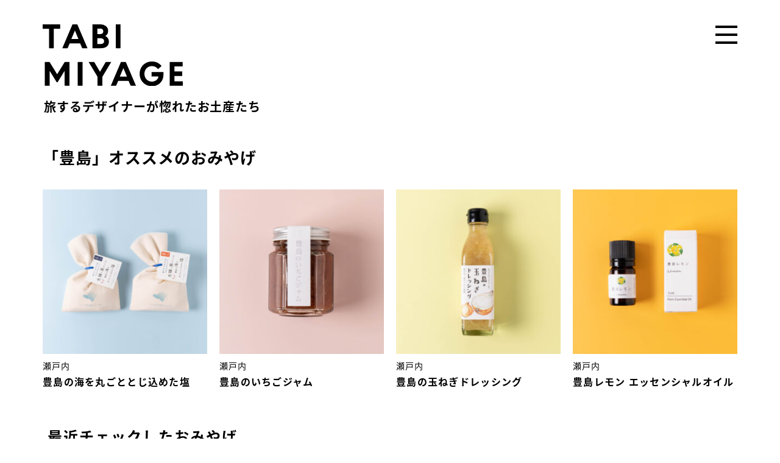

--- FILE ---
content_type: text/html; charset=UTF-8
request_url: https://tabimiyage.jp/area/teshima/
body_size: 16808
content:
<!DOCTYPE html>
<html lang="ja">
  <head>
    <meta charset="UTF-8">
    <meta name="viewport" content="width=device-width, initial-scale=1">
    <title>旅して見つけた！「豊島 」オススメのおみやげ！- TABIMIYAGE｜旅みやげ</title>
    <!--
    <title>旅して見つけた！「豊島 」オススメのおみやげ！- TABIMIYAGE｜旅みやげTABIMIYAGE｜旅みやげ</title>
    -->
    <!--Adobe Fonts-->
    <script>
      (function(d) {
        var config = {
          kitId: 'upm2okn',
          scriptTimeout: 3000,
          async: true
        },
        h=d.documentElement,t=setTimeout(function(){h.className=h.className.replace(/\bwf-loading\b/g,"")+" wf-inactive";},config.scriptTimeout),tk=d.createElement("script"),f=false,s=d.getElementsByTagName("script")[0],a;h.className+=" wf-loading";tk.src='https://use.typekit.net/'+config.kitId+'.js';tk.async=true;tk.onload=tk.onreadystatechange=function(){a=this.readyState;if(f||a&&a!="complete"&&a!="loaded")return;f=true;clearTimeout(t);try{Typekit.load(config)}catch(e){}};s.parentNode.insertBefore(tk,s)
      })(document);
    </script>
    <!--slick-->
    <link rel="stylesheet" type="text/css" href="https://tabimiyage.jp/wp/wp-content/themes/tabimiyage/assets/slick/slick.css"/>
    <link rel="stylesheet" type="text/css" href="https://tabimiyage.jp/wp/wp-content/themes/tabimiyage/assets/slick/slick-theme.css"/>
    <!--Font Awesome-->
    <script src="https://kit.fontawesome.com/08637a3bf9.js" crossorigin="anonymous"></script>
    <!--jquery-->
    <script src="https://ajax.googleapis.com/ajax/libs/jquery/3.6.0/jquery.min.js" id="jquery-core-js"></script>
    <script src="https://cdnjs.cloudflare.com/ajax/libs/jquery-migrate/3.3.2/jquery-migrate.min.js" id="jquery-migrate-js"></script>
    <!--clipboard-->
    <script src="https://cdnjs.cloudflare.com/ajax/libs/clipboard.js/2.0.4/clipboard.min.js"></script>
    <script type="text/javascript" src="https://tabimiyage.jp/wp/wp-content/themes/tabimiyage/assets/slick/slick.min.js"></script>
    <script type="text/javascript" src="https://tabimiyage.jp/wp/wp-content/themes/tabimiyage/assets/js/common.js"></script>
    <!--common-->
    <link rel="stylesheet" href="https://tabimiyage.jp/wp/wp-content/themes/tabimiyage/style.css">
    <link rel="stylesheet" href="https://tabimiyage.jp/wp/wp-content/themes/tabimiyage/assets/css/article.css">
    <link rel="stylesheet" href="https://tabimiyage.jp/wp/wp-content/themes/tabimiyage/assets/css/feature.css">
    <link rel="stylesheet" href="https://tabimiyage.jp/wp/wp-content/themes/tabimiyage/assets/css/menupage.css">
    
    <meta name='robots' content='index, follow, max-image-preview:large, max-snippet:-1, max-video-preview:-1' />

	<!-- This site is optimized with the Yoast SEO plugin v21.2 - https://yoast.com/wordpress/plugins/seo/ -->
	<title>旅して見つけた！「豊島 」オススメのおみやげ！- TABIMIYAGE｜旅みやげ</title>
	<link rel="canonical" href="https://tabimiyage.jp/area/teshima/" />
	<meta property="og:locale" content="ja_JP" />
	<meta property="og:type" content="article" />
	<meta property="og:title" content="旅して見つけた！「豊島 」オススメのおみやげ！- TABIMIYAGE｜旅みやげ" />
	<meta property="og:url" content="https://tabimiyage.jp/area/teshima/" />
	<meta property="og:site_name" content="TABIMIYAGE｜旅みやげ" />
	<meta property="og:image" content="https://tabimiyage.jp/wp/wp-content/uploads/2022/10/タイトルC@2x.png" />
	<meta property="og:image:width" content="2160" />
	<meta property="og:image:height" content="2160" />
	<meta property="og:image:type" content="image/png" />
	<meta name="twitter:card" content="summary_large_image" />
	<script type="application/ld+json" class="yoast-schema-graph">{"@context":"https://schema.org","@graph":[{"@type":"CollectionPage","@id":"https://tabimiyage.jp/area/teshima/","url":"https://tabimiyage.jp/area/teshima/","name":"旅して見つけた！「豊島 」オススメのおみやげ！- TABIMIYAGE｜旅みやげ","isPartOf":{"@id":"http://tabimiyage.jp/#website"},"primaryImageOfPage":{"@id":"https://tabimiyage.jp/area/teshima/#primaryimage"},"image":{"@id":"https://tabimiyage.jp/area/teshima/#primaryimage"},"thumbnailUrl":"https://tabimiyage.jp/wp/wp-content/uploads/2022/12/3B2097BD-CA4B-45AB-8E62-9537865D60B4.jpeg","breadcrumb":{"@id":"https://tabimiyage.jp/area/teshima/#breadcrumb"},"inLanguage":"ja"},{"@type":"ImageObject","inLanguage":"ja","@id":"https://tabimiyage.jp/area/teshima/#primaryimage","url":"https://tabimiyage.jp/wp/wp-content/uploads/2022/12/3B2097BD-CA4B-45AB-8E62-9537865D60B4.jpeg","contentUrl":"https://tabimiyage.jp/wp/wp-content/uploads/2022/12/3B2097BD-CA4B-45AB-8E62-9537865D60B4.jpeg","width":2000,"height":2000,"caption":"豊島の海を丸ごととじ込めた塩"},{"@type":"BreadcrumbList","@id":"https://tabimiyage.jp/area/teshima/#breadcrumb","itemListElement":[{"@type":"ListItem","position":1,"name":"ホーム","item":"http://tabimiyage.jp/"},{"@type":"ListItem","position":2,"name":"豊島"}]},{"@type":"WebSite","@id":"http://tabimiyage.jp/#website","url":"http://tabimiyage.jp/","name":"TABIMIYAGE｜旅みやげ","description":"旅するデザイナーが惚れたお土産たち","publisher":{"@id":"http://tabimiyage.jp/#organization"},"alternateName":"TABIMIYAGE","potentialAction":[{"@type":"SearchAction","target":{"@type":"EntryPoint","urlTemplate":"http://tabimiyage.jp/?s={search_term_string}"},"query-input":"required name=search_term_string"}],"inLanguage":"ja"},{"@type":"Organization","@id":"http://tabimiyage.jp/#organization","name":"旅みやげ TABIMIYAGE","alternateName":"旅土産","url":"http://tabimiyage.jp/","logo":{"@type":"ImageObject","inLanguage":"ja","@id":"http://tabimiyage.jp/#/schema/logo/image/","url":"https://tabimiyage.jp/wp/wp-content/uploads/2022/10/タイトルC@2x.png","contentUrl":"https://tabimiyage.jp/wp/wp-content/uploads/2022/10/タイトルC@2x.png","width":2160,"height":2160,"caption":"旅みやげ TABIMIYAGE"},"image":{"@id":"http://tabimiyage.jp/#/schema/logo/image/"},"sameAs":["https://www.instagram.com/tabimiyage/"]}]}</script>
	<!-- / Yoast SEO plugin. -->


<link rel="alternate" type="application/rss+xml" title="TABIMIYAGE｜旅みやげ &raquo; 豊島 エリア のフィード" href="https://tabimiyage.jp/area/teshima/feed/" />
<style id='wp-img-auto-sizes-contain-inline-css' type='text/css'>
img:is([sizes=auto i],[sizes^="auto," i]){contain-intrinsic-size:3000px 1500px}
/*# sourceURL=wp-img-auto-sizes-contain-inline-css */
</style>
<style id='wp-emoji-styles-inline-css' type='text/css'>

	img.wp-smiley, img.emoji {
		display: inline !important;
		border: none !important;
		box-shadow: none !important;
		height: 1em !important;
		width: 1em !important;
		margin: 0 0.07em !important;
		vertical-align: -0.1em !important;
		background: none !important;
		padding: 0 !important;
	}
/*# sourceURL=wp-emoji-styles-inline-css */
</style>
<style id='wp-block-library-inline-css' type='text/css'>
:root{--wp-block-synced-color:#7a00df;--wp-block-synced-color--rgb:122,0,223;--wp-bound-block-color:var(--wp-block-synced-color);--wp-editor-canvas-background:#ddd;--wp-admin-theme-color:#007cba;--wp-admin-theme-color--rgb:0,124,186;--wp-admin-theme-color-darker-10:#006ba1;--wp-admin-theme-color-darker-10--rgb:0,107,160.5;--wp-admin-theme-color-darker-20:#005a87;--wp-admin-theme-color-darker-20--rgb:0,90,135;--wp-admin-border-width-focus:2px}@media (min-resolution:192dpi){:root{--wp-admin-border-width-focus:1.5px}}.wp-element-button{cursor:pointer}:root .has-very-light-gray-background-color{background-color:#eee}:root .has-very-dark-gray-background-color{background-color:#313131}:root .has-very-light-gray-color{color:#eee}:root .has-very-dark-gray-color{color:#313131}:root .has-vivid-green-cyan-to-vivid-cyan-blue-gradient-background{background:linear-gradient(135deg,#00d084,#0693e3)}:root .has-purple-crush-gradient-background{background:linear-gradient(135deg,#34e2e4,#4721fb 50%,#ab1dfe)}:root .has-hazy-dawn-gradient-background{background:linear-gradient(135deg,#faaca8,#dad0ec)}:root .has-subdued-olive-gradient-background{background:linear-gradient(135deg,#fafae1,#67a671)}:root .has-atomic-cream-gradient-background{background:linear-gradient(135deg,#fdd79a,#004a59)}:root .has-nightshade-gradient-background{background:linear-gradient(135deg,#330968,#31cdcf)}:root .has-midnight-gradient-background{background:linear-gradient(135deg,#020381,#2874fc)}:root{--wp--preset--font-size--normal:16px;--wp--preset--font-size--huge:42px}.has-regular-font-size{font-size:1em}.has-larger-font-size{font-size:2.625em}.has-normal-font-size{font-size:var(--wp--preset--font-size--normal)}.has-huge-font-size{font-size:var(--wp--preset--font-size--huge)}.has-text-align-center{text-align:center}.has-text-align-left{text-align:left}.has-text-align-right{text-align:right}.has-fit-text{white-space:nowrap!important}#end-resizable-editor-section{display:none}.aligncenter{clear:both}.items-justified-left{justify-content:flex-start}.items-justified-center{justify-content:center}.items-justified-right{justify-content:flex-end}.items-justified-space-between{justify-content:space-between}.screen-reader-text{border:0;clip-path:inset(50%);height:1px;margin:-1px;overflow:hidden;padding:0;position:absolute;width:1px;word-wrap:normal!important}.screen-reader-text:focus{background-color:#ddd;clip-path:none;color:#444;display:block;font-size:1em;height:auto;left:5px;line-height:normal;padding:15px 23px 14px;text-decoration:none;top:5px;width:auto;z-index:100000}html :where(.has-border-color){border-style:solid}html :where([style*=border-top-color]){border-top-style:solid}html :where([style*=border-right-color]){border-right-style:solid}html :where([style*=border-bottom-color]){border-bottom-style:solid}html :where([style*=border-left-color]){border-left-style:solid}html :where([style*=border-width]){border-style:solid}html :where([style*=border-top-width]){border-top-style:solid}html :where([style*=border-right-width]){border-right-style:solid}html :where([style*=border-bottom-width]){border-bottom-style:solid}html :where([style*=border-left-width]){border-left-style:solid}html :where(img[class*=wp-image-]){height:auto;max-width:100%}:where(figure){margin:0 0 1em}html :where(.is-position-sticky){--wp-admin--admin-bar--position-offset:var(--wp-admin--admin-bar--height,0px)}@media screen and (max-width:600px){html :where(.is-position-sticky){--wp-admin--admin-bar--position-offset:0px}}

/*# sourceURL=wp-block-library-inline-css */
</style><style id='global-styles-inline-css' type='text/css'>
:root{--wp--preset--aspect-ratio--square: 1;--wp--preset--aspect-ratio--4-3: 4/3;--wp--preset--aspect-ratio--3-4: 3/4;--wp--preset--aspect-ratio--3-2: 3/2;--wp--preset--aspect-ratio--2-3: 2/3;--wp--preset--aspect-ratio--16-9: 16/9;--wp--preset--aspect-ratio--9-16: 9/16;--wp--preset--color--black: #000000;--wp--preset--color--cyan-bluish-gray: #abb8c3;--wp--preset--color--white: #ffffff;--wp--preset--color--pale-pink: #f78da7;--wp--preset--color--vivid-red: #cf2e2e;--wp--preset--color--luminous-vivid-orange: #ff6900;--wp--preset--color--luminous-vivid-amber: #fcb900;--wp--preset--color--light-green-cyan: #7bdcb5;--wp--preset--color--vivid-green-cyan: #00d084;--wp--preset--color--pale-cyan-blue: #8ed1fc;--wp--preset--color--vivid-cyan-blue: #0693e3;--wp--preset--color--vivid-purple: #9b51e0;--wp--preset--gradient--vivid-cyan-blue-to-vivid-purple: linear-gradient(135deg,rgb(6,147,227) 0%,rgb(155,81,224) 100%);--wp--preset--gradient--light-green-cyan-to-vivid-green-cyan: linear-gradient(135deg,rgb(122,220,180) 0%,rgb(0,208,130) 100%);--wp--preset--gradient--luminous-vivid-amber-to-luminous-vivid-orange: linear-gradient(135deg,rgb(252,185,0) 0%,rgb(255,105,0) 100%);--wp--preset--gradient--luminous-vivid-orange-to-vivid-red: linear-gradient(135deg,rgb(255,105,0) 0%,rgb(207,46,46) 100%);--wp--preset--gradient--very-light-gray-to-cyan-bluish-gray: linear-gradient(135deg,rgb(238,238,238) 0%,rgb(169,184,195) 100%);--wp--preset--gradient--cool-to-warm-spectrum: linear-gradient(135deg,rgb(74,234,220) 0%,rgb(151,120,209) 20%,rgb(207,42,186) 40%,rgb(238,44,130) 60%,rgb(251,105,98) 80%,rgb(254,248,76) 100%);--wp--preset--gradient--blush-light-purple: linear-gradient(135deg,rgb(255,206,236) 0%,rgb(152,150,240) 100%);--wp--preset--gradient--blush-bordeaux: linear-gradient(135deg,rgb(254,205,165) 0%,rgb(254,45,45) 50%,rgb(107,0,62) 100%);--wp--preset--gradient--luminous-dusk: linear-gradient(135deg,rgb(255,203,112) 0%,rgb(199,81,192) 50%,rgb(65,88,208) 100%);--wp--preset--gradient--pale-ocean: linear-gradient(135deg,rgb(255,245,203) 0%,rgb(182,227,212) 50%,rgb(51,167,181) 100%);--wp--preset--gradient--electric-grass: linear-gradient(135deg,rgb(202,248,128) 0%,rgb(113,206,126) 100%);--wp--preset--gradient--midnight: linear-gradient(135deg,rgb(2,3,129) 0%,rgb(40,116,252) 100%);--wp--preset--font-size--small: 13px;--wp--preset--font-size--medium: 20px;--wp--preset--font-size--large: 36px;--wp--preset--font-size--x-large: 42px;--wp--preset--spacing--20: 0.44rem;--wp--preset--spacing--30: 0.67rem;--wp--preset--spacing--40: 1rem;--wp--preset--spacing--50: 1.5rem;--wp--preset--spacing--60: 2.25rem;--wp--preset--spacing--70: 3.38rem;--wp--preset--spacing--80: 5.06rem;--wp--preset--shadow--natural: 6px 6px 9px rgba(0, 0, 0, 0.2);--wp--preset--shadow--deep: 12px 12px 50px rgba(0, 0, 0, 0.4);--wp--preset--shadow--sharp: 6px 6px 0px rgba(0, 0, 0, 0.2);--wp--preset--shadow--outlined: 6px 6px 0px -3px rgb(255, 255, 255), 6px 6px rgb(0, 0, 0);--wp--preset--shadow--crisp: 6px 6px 0px rgb(0, 0, 0);}:where(.is-layout-flex){gap: 0.5em;}:where(.is-layout-grid){gap: 0.5em;}body .is-layout-flex{display: flex;}.is-layout-flex{flex-wrap: wrap;align-items: center;}.is-layout-flex > :is(*, div){margin: 0;}body .is-layout-grid{display: grid;}.is-layout-grid > :is(*, div){margin: 0;}:where(.wp-block-columns.is-layout-flex){gap: 2em;}:where(.wp-block-columns.is-layout-grid){gap: 2em;}:where(.wp-block-post-template.is-layout-flex){gap: 1.25em;}:where(.wp-block-post-template.is-layout-grid){gap: 1.25em;}.has-black-color{color: var(--wp--preset--color--black) !important;}.has-cyan-bluish-gray-color{color: var(--wp--preset--color--cyan-bluish-gray) !important;}.has-white-color{color: var(--wp--preset--color--white) !important;}.has-pale-pink-color{color: var(--wp--preset--color--pale-pink) !important;}.has-vivid-red-color{color: var(--wp--preset--color--vivid-red) !important;}.has-luminous-vivid-orange-color{color: var(--wp--preset--color--luminous-vivid-orange) !important;}.has-luminous-vivid-amber-color{color: var(--wp--preset--color--luminous-vivid-amber) !important;}.has-light-green-cyan-color{color: var(--wp--preset--color--light-green-cyan) !important;}.has-vivid-green-cyan-color{color: var(--wp--preset--color--vivid-green-cyan) !important;}.has-pale-cyan-blue-color{color: var(--wp--preset--color--pale-cyan-blue) !important;}.has-vivid-cyan-blue-color{color: var(--wp--preset--color--vivid-cyan-blue) !important;}.has-vivid-purple-color{color: var(--wp--preset--color--vivid-purple) !important;}.has-black-background-color{background-color: var(--wp--preset--color--black) !important;}.has-cyan-bluish-gray-background-color{background-color: var(--wp--preset--color--cyan-bluish-gray) !important;}.has-white-background-color{background-color: var(--wp--preset--color--white) !important;}.has-pale-pink-background-color{background-color: var(--wp--preset--color--pale-pink) !important;}.has-vivid-red-background-color{background-color: var(--wp--preset--color--vivid-red) !important;}.has-luminous-vivid-orange-background-color{background-color: var(--wp--preset--color--luminous-vivid-orange) !important;}.has-luminous-vivid-amber-background-color{background-color: var(--wp--preset--color--luminous-vivid-amber) !important;}.has-light-green-cyan-background-color{background-color: var(--wp--preset--color--light-green-cyan) !important;}.has-vivid-green-cyan-background-color{background-color: var(--wp--preset--color--vivid-green-cyan) !important;}.has-pale-cyan-blue-background-color{background-color: var(--wp--preset--color--pale-cyan-blue) !important;}.has-vivid-cyan-blue-background-color{background-color: var(--wp--preset--color--vivid-cyan-blue) !important;}.has-vivid-purple-background-color{background-color: var(--wp--preset--color--vivid-purple) !important;}.has-black-border-color{border-color: var(--wp--preset--color--black) !important;}.has-cyan-bluish-gray-border-color{border-color: var(--wp--preset--color--cyan-bluish-gray) !important;}.has-white-border-color{border-color: var(--wp--preset--color--white) !important;}.has-pale-pink-border-color{border-color: var(--wp--preset--color--pale-pink) !important;}.has-vivid-red-border-color{border-color: var(--wp--preset--color--vivid-red) !important;}.has-luminous-vivid-orange-border-color{border-color: var(--wp--preset--color--luminous-vivid-orange) !important;}.has-luminous-vivid-amber-border-color{border-color: var(--wp--preset--color--luminous-vivid-amber) !important;}.has-light-green-cyan-border-color{border-color: var(--wp--preset--color--light-green-cyan) !important;}.has-vivid-green-cyan-border-color{border-color: var(--wp--preset--color--vivid-green-cyan) !important;}.has-pale-cyan-blue-border-color{border-color: var(--wp--preset--color--pale-cyan-blue) !important;}.has-vivid-cyan-blue-border-color{border-color: var(--wp--preset--color--vivid-cyan-blue) !important;}.has-vivid-purple-border-color{border-color: var(--wp--preset--color--vivid-purple) !important;}.has-vivid-cyan-blue-to-vivid-purple-gradient-background{background: var(--wp--preset--gradient--vivid-cyan-blue-to-vivid-purple) !important;}.has-light-green-cyan-to-vivid-green-cyan-gradient-background{background: var(--wp--preset--gradient--light-green-cyan-to-vivid-green-cyan) !important;}.has-luminous-vivid-amber-to-luminous-vivid-orange-gradient-background{background: var(--wp--preset--gradient--luminous-vivid-amber-to-luminous-vivid-orange) !important;}.has-luminous-vivid-orange-to-vivid-red-gradient-background{background: var(--wp--preset--gradient--luminous-vivid-orange-to-vivid-red) !important;}.has-very-light-gray-to-cyan-bluish-gray-gradient-background{background: var(--wp--preset--gradient--very-light-gray-to-cyan-bluish-gray) !important;}.has-cool-to-warm-spectrum-gradient-background{background: var(--wp--preset--gradient--cool-to-warm-spectrum) !important;}.has-blush-light-purple-gradient-background{background: var(--wp--preset--gradient--blush-light-purple) !important;}.has-blush-bordeaux-gradient-background{background: var(--wp--preset--gradient--blush-bordeaux) !important;}.has-luminous-dusk-gradient-background{background: var(--wp--preset--gradient--luminous-dusk) !important;}.has-pale-ocean-gradient-background{background: var(--wp--preset--gradient--pale-ocean) !important;}.has-electric-grass-gradient-background{background: var(--wp--preset--gradient--electric-grass) !important;}.has-midnight-gradient-background{background: var(--wp--preset--gradient--midnight) !important;}.has-small-font-size{font-size: var(--wp--preset--font-size--small) !important;}.has-medium-font-size{font-size: var(--wp--preset--font-size--medium) !important;}.has-large-font-size{font-size: var(--wp--preset--font-size--large) !important;}.has-x-large-font-size{font-size: var(--wp--preset--font-size--x-large) !important;}
/*# sourceURL=global-styles-inline-css */
</style>

<style id='classic-theme-styles-inline-css' type='text/css'>
/*! This file is auto-generated */
.wp-block-button__link{color:#fff;background-color:#32373c;border-radius:9999px;box-shadow:none;text-decoration:none;padding:calc(.667em + 2px) calc(1.333em + 2px);font-size:1.125em}.wp-block-file__button{background:#32373c;color:#fff;text-decoration:none}
/*# sourceURL=/wp-includes/css/classic-themes.min.css */
</style>
<link rel='stylesheet' id='contact-form-7-css' href='https://tabimiyage.jp/wp/wp-content/plugins/contact-form-7/includes/css/styles.css?ver=5.8' type='text/css' media='all' />
<link rel='stylesheet' id='ez-toc-css' href='https://tabimiyage.jp/wp/wp-content/plugins/easy-table-of-contents/assets/css/screen.min.css?ver=2.0.55' type='text/css' media='all' />
<style id='ez-toc-inline-css' type='text/css'>
div#ez-toc-container .ez-toc-title {font-size: 120%;}div#ez-toc-container .ez-toc-title {font-weight: 500;}div#ez-toc-container ul li {font-size: 95%;}div#ez-toc-container nav ul ul li ul li {font-size: 90%!important;}
.ez-toc-container-direction {direction: ltr;}.ez-toc-counter ul{counter-reset: item ;}.ez-toc-counter nav ul li a::before {content: counters(item, ".", decimal) ". ";display: inline-block;counter-increment: item;flex-grow: 0;flex-shrink: 0;margin-right: .2em; float: left; }.ez-toc-widget-direction {direction: ltr;}.ez-toc-widget-container ul{counter-reset: item ;}.ez-toc-widget-container nav ul li a::before {content: counters(item, ".", decimal) ". ";display: inline-block;counter-increment: item;flex-grow: 0;flex-shrink: 0;margin-right: .2em; float: left; }
/*# sourceURL=ez-toc-inline-css */
</style>
<script type="text/javascript" src="https://tabimiyage.jp/wp/wp-includes/js/jquery/jquery.min.js?ver=3.7.1" id="jquery-core-js"></script>
<script type="text/javascript" src="https://tabimiyage.jp/wp/wp-includes/js/jquery/jquery-migrate.min.js?ver=3.4.1" id="jquery-migrate-js"></script>
<script type="text/javascript" id="ez-toc-scroll-scriptjs-js-after">
/* <![CDATA[ */
jQuery(document).ready(function(){document.querySelectorAll(".ez-toc-link").forEach(t=>{t=t.replaceWith(t.cloneNode(!0))}),document.querySelectorAll(".ez-toc-section").forEach(t=>{t.setAttribute("ez-toc-data-id","#"+decodeURI(t.getAttribute("id")))}),jQuery("a.ez-toc-link").click(function(){let t=jQuery(this).attr("href"),e=jQuery("#wpadminbar"),i=jQuery("header"),o=0;30>30&&(o=30),e.length&&(o+=e.height()),(i.length&&"fixed"==i.css("position")||"sticky"==i.css("position"))&&(o+=i.height()),jQuery('[ez-toc-data-id="'+decodeURI(t)+'"]').length>0&&(o=jQuery('[ez-toc-data-id="'+decodeURI(t)+'"]').offset().top-o),jQuery("html, body").animate({scrollTop:o},500)})});
//# sourceURL=ez-toc-scroll-scriptjs-js-after
/* ]]> */
</script>
<link rel="https://api.w.org/" href="https://tabimiyage.jp/wp-json/" /><link rel="alternate" title="JSON" type="application/json" href="https://tabimiyage.jp/wp-json/wp/v2/area/723" /><link rel="EditURI" type="application/rsd+xml" title="RSD" href="https://tabimiyage.jp/wp/xmlrpc.php?rsd" />
<meta name="generator" content="WordPress 6.9" />
<!-- for tag post_tag, website powered with xili-tidy-tags v.1.12.04, a WP plugin by dev.xiligroup.com -->

<!-- Googleアナリティクスの設置(GA4) -->

<!-- Google tag (gtag.js) -->
<script async src="https://www.googletagmanager.com/gtag/js?id=G-F2L0LV6C7N"></script>
<script>
	window.dataLayer = window.dataLayer || [];
	function gtag(){dataLayer.push(arguments);}
	gtag('js', new Date());

	gtag('config', 'G-F2L0LV6C7N');
</script>
<link rel="icon" href="https://tabimiyage.jp/wp/wp-content/uploads/2022/10/cropped-タイトルC@2x-1-32x32.png" sizes="32x32" />
<link rel="icon" href="https://tabimiyage.jp/wp/wp-content/uploads/2022/10/cropped-タイトルC@2x-1-192x192.png" sizes="192x192" />
<link rel="apple-touch-icon" href="https://tabimiyage.jp/wp/wp-content/uploads/2022/10/cropped-タイトルC@2x-1-180x180.png" />
<meta name="msapplication-TileImage" content="https://tabimiyage.jp/wp/wp-content/uploads/2022/10/cropped-タイトルC@2x-1-270x270.png" />

  </head>

  <body class="archive tax-area term-teshima term-723 wp-theme-tabimiyage">
    
    <!--ヘッダー-->
    <header class="header">
      <!--ロゴ-->
      <h1><a href="https://tabimiyage.jp">
      <img src="https://tabimiyage.jp/wp/wp-content/themes/tabimiyage/assets/images/tabimiyage_logo.svg" alt="TABIMIYAGE[旅みやげ] - 旅するデザイナーが惚れたお土産たち">
      <p>旅するデザイナーが惚れたお土産たち</p>
      </a></h1>
      <!--メニュー-->
      <!--ハンバーガーアイコン-->
      <div class="menubtn"><span></span><span></span><span></span></div>

      <nav id="g-nav">
        <div id="g-nav-open">
          <div class="g-nav-left">
            <!--ロゴ-->
            <div class="g-nav-logo">
              <img src="https://tabimiyage.jp/wp/wp-content/themes/tabimiyage/assets/images/tabimiyage_logo.svg" alt="TABIMIYAGE[旅みやげ] - 旅するデザイナーが惚れたお土産たち"></a>
              <p>旅するデザイナーが惚れたお土産たち</p>
            </div>
            <!--SNS-->
            <div class="sns">
              <a href="https://www.instagram.com/tabimiyage/">
                <p>FOLLOW ME</p>
                <img src="https://tabimiyage.jp/wp/wp-content/themes/tabimiyage/assets/images/sns_insta.svg">
              </a>
            </div>
          </div>
          <div class="g-nav-right">
            <!--探す-->
            <div class="g-nav-category sp-accordion">
              <!--都道府県-->
              <h3><a href="https://tabimiyage.jp/prefecture"><i class="fa-solid fa-location-dot fa-lg"></i>都道府県から探す</a></h3>
              <ul>
                <li><h4>北海道・東北</h4>
                  <ul>
                    <li><a href="https://tabimiyage.jp/category/hokuriku-koshin/hokkaido">北海道</a></li>
                    <li><a href="https://tabimiyage.jp/category/hokuriku-koshin/aomori">青森県</a></li>
                    <!--
                    <li><a href="https://tabimiyage.jp/category/hokuriku-koshin/iwate">岩手県</a></li>
                    <li><a href="https://tabimiyage.jp/category/hokuriku-koshin/miyagi">宮城県</a></li>
                    -->
                    <li><a href="https://tabimiyage.jp/category/hokuriku-koshin/akita">秋田県</a></li>
                  </ul>
                </li>
                <li><h4>北陸・甲信越</h4>
                  <ul>
                    <li><a href="https://tabimiyage.jp/category/hokuriku-koshin/niigata">新潟県</a></li>
                    <li><a href="https://tabimiyage.jp/category/hokuriku-koshin/toyama">富山県</a></li>
                    <li><a href="https://tabimiyage.jp/category/hokuriku-koshin/ishikawa">石川県</a></li>
                    <!--
                    <li><a href="https://tabimiyage.jp/category/hokuriku-koshin/fukui">福井県</a></li>
                    <li><a href="https://tabimiyage.jp/category/hokuriku-koshin/nagano">長野県</a></li>
                    <li><a href="https://tabimiyage.jp/category/hokuriku-koshin/yamanashi">山梨県</a></li>
                    -->
                  </ul>
                </li>
                <li><h4>関東</h4>
                  <ul>
                    <li><a href="https://tabimiyage.jp/category/hokuriku-koshin/tochigi">栃木県</a></li>
                    <li><a href="https://tabimiyage.jp/category/hokuriku-koshin/ibaraki">茨城県</a></li>
                    <!--
                    <li><a href="https://tabimiyage.jp/category/hokuriku-koshin/gunma">群馬県</a></li>
                    <li><a href="https://tabimiyage.jp/category/hokuriku-koshin/saitama">埼玉県</a></li>
                    <li><a href="https://tabimiyage.jp/category/hokuriku-koshin/chiba">千葉県</a></li>
                    <li><a href="https://tabimiyage.jp/category/hokuriku-koshin/tokyo">東京都</a></li>
                    <li><a href="https://tabimiyage.jp/category/hokuriku-koshin/kanagawa">神奈川県</a></li>
                    -->
                  </ul>
                </li>
                <!--
                <li><h4>東海</h4>
                  <ul>
                    <li><a href="https://tabimiyage.jp/category/hokuriku-koshin/gifu">岐阜県</a></li>
                    <li><a href="https://tabimiyage.jp/category/hokuriku-koshin/shizuoka">静岡県</a></li>
                    <li><a href="https://tabimiyage.jp/category/hokuriku-koshin/aichi">愛知県</a></li>
                    <li><a href="https://tabimiyage.jp/category/hokuriku-koshin/mie">三重県</a></li>
                  </ul>
                </li>
                <li><h4>近畿</h4>
                  <ul>
                    <li><a href="https://tabimiyage.jp/category/hokuriku-koshin/shiga">滋賀県</a></li>
                    <li><a href="https://tabimiyage.jp/category/hokuriku-koshin/kyoto">京都府</a></li>
                    <li><a href="https://tabimiyage.jp/category/hokuriku-koshin/osaka">大阪府</a></li>
                    <li><a href="https://tabimiyage.jp/category/hokuriku-koshin/hyogo">兵庫県</a></li>
                    <li><a href="https://tabimiyage.jp/category/hokuriku-koshin/nara">奈良県</a></li>
                    <li><a href="https://tabimiyage.jp/category/hokuriku-koshin/wakayama">和歌山県</a></li>
                  </ul>
                </li>
                -->
                <li><h4>中国</h4>
                  <ul>
                    <!--
                    <li><a href="https://tabimiyage.jp/category/hokuriku-koshin/tottori">鳥取県</a></li>
                    <li><a href="https://tabimiyage.jp/category/hokuriku-koshin/shimane">島根県</a></li>
                    -->
                    <li><a href="https://tabimiyage.jp/category/hokuriku-koshin/okayama">岡山県</a></li>
                    <!--
                    <li><a href="https://tabimiyage.jp/category/hokuriku-koshin/hiroshima">広島県</a></li>
                    -->
                    <li><a href="https://tabimiyage.jp/category/hokuriku-koshin/yamaguchi">山口県</a></li>
                  </ul>
                </li>
                <li><h4>四国</h4>
                  <ul>
                    <li><a href="https://tabimiyage.jp/category/hokuriku-koshin/tokushima">徳島県</a></li>
                    <li><a href="https://tabimiyage.jp/category/hokuriku-koshin/kagawa">香川県</a></li>
                    <!--
                    <li><a href="https://tabimiyage.jp/category/hokuriku-koshin/ehime">愛媛県</a></li>
                    -->
                    <li><a href="https://tabimiyage.jp/category/hokuriku-koshin/kochi">高知県</a></li>
                  </ul>
                </li>
                <li><h4>九州・沖縄</h4>
                  <ul>
                    <!--
                    <li><a href="https://tabimiyage.jp/category/hokuriku-koshin/fukuoka">福岡県</a></li>
                    <li><a href="https://tabimiyage.jp/category/hokuriku-koshin/saga">佐賀県</a></li>
                    <li><a href="https://tabimiyage.jp/category/hokuriku-koshin/nagasaki">長崎県</a></li>
                    -->
                    <li><a href="https://tabimiyage.jp/category/hokuriku-koshin/kumamoto">熊本県</a></li>
                    <!--
                    <li><a href="https://tabimiyage.jp/category/hokuriku-koshin/oita">大分県</a></li>
                    <li><a href="https://tabimiyage.jp/category/hokuriku-koshin/miyazaki">宮崎県</a></li>
                    <li><a href="https://tabimiyage.jp/category/hokuriku-koshin/kagoshima">鹿児島県</a></li>
                    <li><a href="https://tabimiyage.jp/category/hokuriku-koshin/okinawa">沖縄県</a></li>
                    -->
                  </ul>
                </li>
              </ul>
              <!--駅-->
              <h3><a href="https://tabimiyage.jp/station"><i class="fa-solid fa-train-subway fa-lg"></i>駅から探す</a></h3>
              <ul>
                <li><h4>北海道・東北</h4>
                  <ul>
                    <li><a href="https://tabimiyage.jp/station/station-sapporo/">札幌駅</a></li>
                    <li><a href="https://tabimiyage.jp/station/station-yoichi/">余市駅</a></li>
                    <li><a href="https://tabimiyage.jp/station/station-shin-aomori/">新青森駅</a></li>
                    <li><a href="https://tabimiyage.jp/station/station-akita/">秋田駅</a></li>
                    <!--
                    <li><a href="https://tabimiyage.jp/station/station-morioka/">盛岡駅</a></li>
                    <li><a href="https://tabimiyage.jp/station/station-shinjo/">新庄駅</a></li>
                    <li><a href="https://tabimiyage.jp/station/station-yamagata/">山形駅</a></li>
                    <li><a href="https://tabimiyage.jp/station/station-sendai/">仙台駅</a></li>
                    <li><a href="https://tabimiyage.jp/station/station-fukushima/">福島駅</a></li>
                    -->
                  </ul>
                </li>
                <li><h4>北陸・甲信</h4>
                  <ul>
                    <li><a href="https://tabimiyage.jp/station/station-niigata/">新潟駅</a></li>
                    <li><a href="https://tabimiyage.jp/station/station-nagaoka/">長岡駅</a></li>
                    <li><a href="https://tabimiyage.jp/station/station-echigo-yuzawa/">越後湯沢駅</a></li>
                    <!--
                    <li><a href="https://tabimiyage.jp/station/station-nagano/">長野駅</a></li>
                    <li><a href="https://tabimiyage.jp/station/station-karuizawa/">軽井沢駅</a></li>
                    <li><a href="https://tabimiyage.jp/station/station-takasaki/">高崎駅</a></li>
                    -->
                    <li><a href="https://tabimiyage.jp/station/station-kanazawa/">金沢駅</a></li>
                    <li><a href="https://tabimiyage.jp/station/station-toyama/">富山駅</a></li>
                    <li><a href=""></a></li>
                  </ul>
                </li>
                <li><h4>関東</h4>
                  <ul>
                    <!--
                    <li><a href="https://tabimiyage.jp/station/station-ueno/">上野駅</a></li>
                    <li><a href="https://tabimiyage.jp/station/station-tokyo/">東京駅</a></li>
                    -->
                    <li><a href="https://tabimiyage.jp/station/station-shinagawa/">品川駅</a></li>
                    <li><a href="https://tabimiyage.jp/station/station-utsunomiya/">宇都宮駅</a></li>
                    <li><a href="https://tabimiyage.jp/station/station-mito/">水戸駅</a></li>
                    <li><a href="https://tabimiyage.jp/station/station-tsuchiura/">土浦駅</a></li>
                    <li><a href="https://tabimiyage.jp/station/station-hitachi/">日立駅</a></li>
                  </ul>
                </li>
                <!--
                <li><h4>東海</h4>
                  <ul>
                    <li><a href="https://tabimiyage.jp/station/station-atami/">熱海駅</a></li>
                    <li><a href="https://tabimiyage.jp/station/station-shizuoka/">静岡駅</a></li>
                    <li><a href="https://tabimiyage.jp/station/station-hamamatsu/">浜松駅</a></li>
                    <li><a href="https://tabimiyage.jp/station/station-nagoya/">名古屋駅</a></li>
                  </ul>
                </li>
                <li><h4>近畿</h4>
                  <ul>
                    <li><a href="https://tabimiyage.jp/station/station-kyoto/">京都駅</a></li>
                    <li><a href="https://tabimiyage.jp/station/station-shin-osaka/">新大阪駅</a></li>
                    <li><a href="https://tabimiyage.jp/station/station-shin-kobe/">新神戸駅</a></li>
                    <li><a href=""></a></li>
                  </ul>
                </li>
                -->
                <li><h4>中国</h4>
                  <ul>
                    <li><a href="https://tabimiyage.jp/station/station-okayama/">岡山駅</a></li>
                    <li><a href="https://tabimiyage.jp/station/station-kurashiki/">倉敷駅</a></li>
                    <!--
                    <li><a href="https://tabimiyage.jp/station/station-hiroshima/">広島駅</a></li>
                    -->
                    <li><a href="https://tabimiyage.jp/station/station-shin-yamaguchi/">新山口駅</a></li>
                    <li><a href="https://tabimiyage.jp/station/station-yamaguchi/">山口駅</a></li>
                    <!--
                    <li><a href="https://tabimiyage.jp/station/station-shin-shimonoseki/">新下関駅</a></li>
                    -->
                    <li><a href="https://tabimiyage.jp/station/station-shimonoseki/">下関駅</a></li>
                    <li><a href=""></a></li>
                  </ul>
                </li>
                <li><h4>四国</h4>
                  <ul>
                    <li><a href="https://tabimiyage.jp/station/station-takamatsu/">高松駅</a></li>
                    <li><a href="https://tabimiyage.jp/station/station-marugame/">丸亀駅</a></li>
                    <li><a href="https://tabimiyage.jp/station/station-kotohira/">琴平駅</a></li>
                    <li><a href="https://tabimiyage.jp/station/station-tokushima/">徳島駅</a></li>
                    <!--
                    <li><a href="https://tabimiyage.jp/station/station-matsuyama/">松山駅</a></li>
                    -->
                    <li><a href="https://tabimiyage.jp/station/station-kochi/">高知駅</a></li>
                    <li><a href=""></a></li>
                  </ul>
                </li>
                <li><h4>九州・沖縄</h4>
                  <ul>
                    <!--
                    <li><a href="https://tabimiyage.jp/station/station-hakata/">博多駅</a></li>
                    -->
                    <li><a href="https://tabimiyage.jp/station/station-kumamoto/">熊本駅</a></li>
                    <!--
                    <li><a href="https://tabimiyage.jp/station/station-kagoshima-chuo/">鹿児島中央駅</a></li>
                    <li><a href="https://tabimiyage.jp/station/station-nagasaki/">長崎駅</a></li>
                    -->
                    <li><a href=""></a></li>
                  </ul>
                </li>
              </ul>
              <!--空港-->
              <h3><a href="https://tabimiyage.jp/airport"><i class="fa-solid fa-plane-departure fa-lg"></i>空港から探す</a></h3>
              <ul>
                <li><h4>北海道・東北</h4>
                  <ul>
                    <li><a href="https://tabimiyage.jp/airport/airport-cts/">新千歳空港</a></li>
                    <li><a href="https://tabimiyage.jp/airport/airport-aoj/">青森空港</a></li>
                    <li><a href="https://tabimiyage.jp/airport/airport-axt/">秋田空港</a></li>
                  </ul>
                </li>
                <li><h4>北陸・甲信</h4>
                  <ul>
                    <li><a href="https://tabimiyage.jp/airport/airport-kij/">新潟空港</a></li>
                    <li><a href="https://tabimiyage.jp/airport/airport-toy/">富山空港</a></li>
                    <li><a href="https://tabimiyage.jp/airport/airport-kmq/">小松空港</a></li>
                    <!--
                    <li><a href="https://tabimiyage.jp/airport/airport-ntq/">能登空港</a></li>
                    -->
                    <li><a href=""></a></li>
                  </ul>
                </li>
                <li><h4>関東</h4>
                  <ul>
                    <li><a href="https://tabimiyage.jp/airport/airport-hnd/">羽田空港</a></li>
                    <li><a href=""></a></li>
                    <!--
                    <li><a href="https://tabimiyage.jp/airport/airport-nrt/">成田空港</a></li>
                    -->
                  </ul>
                </li>
                <!--
                <li><h4>東海</h4>
                  <ul>
                    <li><a href="https://tabimiyage.jp/airport/airport-ngo/">中部国際空港</a></li>
                    <li><a href=""></a></li>
                  </ul>
                </li>
                <li><h4>近畿</h4>
                  <ul>
                    <li><a href="https://tabimiyage.jp/airport/airport-itm/">伊丹空港</a></li>
                    <li><a href="https://tabimiyage.jp/airport/airport-kix/">関西国際空港</a></li>
                    <li><a href="https://tabimiyage.jp/airport/airport-ukb/">神戸空港</a></li>
                    <li><a href=""></a></li>
                  </ul>
                </li>
                -->
                <li><h4>中国</h4>
                  <ul>
                    <!--
                    <li><a href="https://tabimiyage.jp/airport/airport-hij/">広島空港</a></li>
                    -->
                    <li><a href="https://tabimiyage.jp/airport/airport-okj/">岡山空港</a></li>
                    <!--
                    <li><a href="https://tabimiyage.jp/airport/airport-izo/">出雲空港</a></li>
                    -->
                    <li><a href="https://tabimiyage.jp/airport/airport-ubj/">山口宇部空港</a></li>
                  </ul>
                </li>
                <li><h4>四国</h4>
                  <ul>
                    <!--
                    <li><a href="https://tabimiyage.jp/airport/airport-myj/">松山空港</a></li>
                    -->
                    <li><a href="https://tabimiyage.jp/airport/airport-tak/">高松空港</a></li>
                    <li><a href="https://tabimiyage.jp/airport/airport-kcz/">高知空港</a></li>
                    <li><a href="https://tabimiyage.jp/airport/airport-tks/">徳島空港</a></li>
                    <li><a href=""></a></li>
                  </ul>
                </li>
                <li><h4>九州・沖縄</h4>
                  <ul>
                    <!--
                    <li><a href="https://tabimiyage.jp/airport/airport-fuk/">福岡空港</a></li>
                    <li><a href="https://tabimiyage.jp/airport/airport-oit/">大分空港</a></li>
                    -->
                    <li><a href="https://tabimiyage.jp/airport/airport-kmj/">熊本空港</a></li>
                    <!--
                    <li><a href="https://tabimiyage.jp/airport/airport-ngs/">長崎空港</a></li>
                    <li><a href="https://tabimiyage.jp/airport/airport-kmi/">宮崎空港</a></li>
                    <li><a href="https://tabimiyage.jp/airport/airport-koj/">鹿児島空港</a></li>
                    <li><a href="https://tabimiyage.jp/airport/airport-oka/">那覇空港</a></li>
                    <li><a href="https://tabimiyage.jp/airport/airport-mmy/">宮古空港</a></li>
                    -->
                    <li><a href=""></a></li>
                  </ul>
                </li>
              </ul>
              <!--サービスエリア-->
              <!--
              <h3><a href="https://tabimiyage.jp/servicearea"><i class="fa-solid fa-square-parking fa-lg"></i>サービスエリアから探す</a></h3>
              <ul>
                <li><h4>北海道・東北</h4></li>
                <li><h4>北陸・甲信</h4></li>
                <li><h4>関東</h4></li>
                <li><h4>東海</h4></li>
                <li><h4>近畿</h4></li>
                <li><h4>中国</h4></li>
                <li><h4>四国</h4></li>
                <li><h4>九州・沖縄</h4></li>
              </ul>
              -->
              <!--道の駅-->
              <!--
              <h3><a href="https://tabimiyage.jp/reststop"><i class="fa-solid fa-car fa-lg"></i>道の駅から探す</a></h3>
              <ul>
                <li><h4>北海道・東北</h4></li>
                <li><h4>北陸・甲信</h4></li>
                <li><h4>関東</h4></li>
                <li><h4>東海</h4></li>
                <li><h4>近畿</h4></li>
                <li><h4>中国</h4></li>
                <li><h4>四国</h4></li>
                <li><h4>九州・沖縄</h4></li>
              </ul>
              -->
              <!--アンテナショップ-->
              <h3><a href="https://tabimiyage.jp/antenna"><i class="fa-solid fa-store fa-lg"></i>アンテナショップから探す</a></h3>
              <ul>
                <li><h4>北海道・東北</h4>
                  <ul>
                    <li><a href="https://tabimiyage.jp/antenna/antenna-hokkaido-1/">北海道｜北海道どさんこプラザ</a></li>
                    <!--
                    <li><a href="https://tabimiyage.jp/antenna/antenna-hokkaido-2/">北海道｜北海道フーディスト</a></li>
                    <li><a href="https://tabimiyage.jp/antenna/antenna-hokkaido-3/">北海道｜北海道うまいもの館</a></li>
                    -->
                    <li><a href="https://tabimiyage.jp/antenna/antenna-aomori-1/">青森｜あおもり北彩館</a></li>
                    <!--
                    <li><a href="https://tabimiyage.jp/antenna/antenna-iwate-1/">岩手｜いわて銀河プラザ</a></li>
                    <li><a href="https://tabimiyage.jp/antenna/antenna-miyagi-1/">宮城｜宮城ふるさとプラザ</a></li>
                    -->
                    <li><a href="https://tabimiyage.jp/antenna/antenna-akita-1/">秋田｜秋田ふるさと館</a></li>
                    <li><a href="https://tabimiyage.jp/antenna/antenna-akita-2/">秋田｜あきた美彩館</a></li>
                    <!--
                    <li><a href="https://tabimiyage.jp/antenna/antenna-yamagata-1/">山形｜おいしい山形プラザ</a></li>
                    <li><a href="https://tabimiyage.jp/antenna/antenna-fukushima-1/">福島｜日本橋ふくしま館 MIDETTE</a></li>
                    -->
                  </ul>
                </li>
                <li><h4>北陸・甲信</h4>
                  <ul>
                    <li><a href="https://tabimiyage.jp/antenna/antenna-niigata-1/">新潟｜表参道・新潟館ネスパス</a></li>
                    <li><a href="https://tabimiyage.jp/antenna/antenna-toyama-1/">富山｜日本橋とやま館</a></li>
                    <li><a href="https://tabimiyage.jp/antenna/antenna-toyama-2/">富山｜いきいき富山館</a></li>
                    <li><a href="https://tabimiyage.jp/antenna/antenna-ishikawa-1/">石川｜いしかわ百万石物語・江戸本店</a></li>
                    <!--
                    <li><a href="https://tabimiyage.jp/antenna/antenna-nagano-1/">長野｜銀座NAGANO</a></li>
                    -->
                  </ul>
                </li>
                <li><h4>関東</h4>
                  <ul>
                    <!--
                    <li><a href="https://tabimiyage.jp/antenna/antenna-gunma-1/">群馬｜ぐんまちゃん家</a></li>
                    -->
                    <li><a href="https://tabimiyage.jp/antenna/antenna-ibaraki-1/">茨城｜イバラキセンス</a></li>
                    <li><a href="https://tabimiyage.jp/antenna/antenna-tochigi-1/">栃木｜とちまるショップ</a></li>
                  </ul>
                </li>
                <!--
                <li><h4>東海</h4>
                  <ul>
                    <li><a href="https://tabimiyage.jp/antenna/antenna-mie-1/">三重｜三重テラス</a></li>
                  </ul>
                </li>
                <li><h4>近畿</h4>
                  <ul>
                    <li><a href="https://tabimiyage.jp/antenna/antenna-wakayama-1/">和歌山｜わかやま紀州館</a></li>
                    <li><a href="https://tabimiyage.jp/antenna/antenna-shiga-1/">滋賀｜ここ滋賀</a></li>
                    <li><a href="https://tabimiyage.jp/antenna/antenna-nara-1/">奈良｜奈良まほろば館</a></li>
                    <li><a href="https://tabimiyage.jp/antenna/antenna-osaka-1/">大阪｜浪花のえぇもんうまいもん</a></li>
                  </ul>
                </li>
                -->
                <li><h4>中国</h4>
                  <ul>
                    <li><a href="https://tabimiyage.jp/antenna/antenna-okayama-1/">鳥取・岡山｜とっとり･おかやま 新橋館</a></li>
                    <!--
                    <li><a href="https://tabimiyage.jp/antenna/antenna-shimane-1/">島根｜日比谷しまね館</a></li>
                    <li><a href="https://tabimiyage.jp/antenna/antenna-hiroshima-1/">広島｜ひろしまブランドショップTAU</a></li>
                    -->
                    <li><a href="https://tabimiyage.jp/antenna/antenna-yamaguchi-1/">山口｜おいでませ山口館</a></li>
                  </ul>
                </li>
                <li><h4>四国</h4>
                  <ul>
                    <li><a href="https://tabimiyage.jp/antenna/antenna-tokushima-1/">徳島・香川｜トモニ市場</a></li>
                    <li><a href="https://tabimiyage.jp/antenna/antenna-kagawa-1/">香川・愛媛｜せとうち旬彩館</a></li>
                    <li><a href="https://tabimiyage.jp/antenna/antenna-kochi-1/">高知｜まるごと高知</a></li>
                    <li><a href="https://tabimiyage.jp/antenna/antenna-ponte-setoumi/">瀬戸内｜ポンテせとうみ</a></li>
                  </ul>
                </li>
                <li><h4>九州・沖縄</h4>
                  <ul>
                    <!--
                    <li><a href="https://tabimiyage.jp/antenna/antenna-nagasaki-1/">長崎｜日本橋 長崎館</a></li>
                    -->
                    <li><a href="https://tabimiyage.jp/antenna/antenna-kumamoto-1/">熊本｜銀座熊本館</a></li>
                    <!--
                    <li><a href="https://tabimiyage.jp/antenna/antenna-oita-1/">大分｜坐来大分</a></li>
                    <li><a href="https://tabimiyage.jp/antenna/antenna-miyazaki-1/">宮崎｜新宿みやざき館 KONNE</a></li>
                    <li><a href="https://tabimiyage.jp/antenna/antenna-kagoshima-1/">鹿児島｜かごしま遊楽館</a></li>
                    <li><a href="https://tabimiyage.jp/antenna/antenna-okinawa-1/">沖縄｜銀座わしたショップ</a></li>
                    -->
                  </ul>
                </li>
              </ul>
              <!--ジャンル-->
              <h3><a href="https://tabimiyage.jp/kind"><i class="fa-solid fa-cookie-bite fa-lg"></i>ジャンルから探す</a></h3>
              <ul>
                <li><h4>お菓子</h4>
                  <ul>
                    <li><a href="https://tabimiyage.jp/tag/wagashi/">和菓子</a></li>
                    <li><a href="https://tabimiyage.jp/tag/yogashi/">洋菓子</a></li>
                    <li><a href="https://tabimiyage.jp/tag/senbei/">せんべい</a></li>
                    <li><a href="https://tabimiyage.jp/tag/otsumami/">おつまみ</a></li>
                  </ul>
                </li>
                <li><h4>グルメ</h4>
                  <ul>
                    <li><a href="https://tabimiyage.jp/tag/goodwithrice/">ご飯のお供</a></li>
                    <li><a href="https://tabimiyage.jp/tag/seasoning/">出汁・調味料</a></li>
                    <li><a href="https://tabimiyage.jp/tag/rice-bread/">米・パン</a></li>
                    <li><a href="https://tabimiyage.jp/tag/noodles/">麺・ラーメン</a></li>
                    <li><a href="https://tabimiyage.jp/tag/meat/">肉</a></li>
                    <li><a href="https://tabimiyage.jp/tag/seafood/">海産物</a></li>
                    <li><a href="https://tabimiyage.jp/tag/vegetable/">野菜・果物</a></li>
                    <li><a href="https://tabimiyage.jp/tag/jam-honey/">ジャム・はちみつ</a></li>
                  </ul>
                </li>
                <li><h4>飲み物</h4>
                  <ul>
                    <li><a href="https://tabimiyage.jp/tag/liquor/">酒・ビール</a></li>
                    <li><a href="https://tabimiyage.jp/tag/juice/">ジュース</a></li>
                    <li><a href="https://tabimiyage.jp/tag/tea-coffee/">お茶・紅茶</a></li>
                  </ul>
                </li>
                <li><h4>工芸・雑貨</h4>
                  <ul>
                    <li><a href="https://tabimiyage.jp/tag/utsuwa/">うつわ・小物</a></li>
                    <li><a href="https://tabimiyage.jp/tag/bath/">温泉の素・入浴剤</a></li>
                    <li><a href="https://tabimiyage.jp/tag/goods/">雑貨</a></li>
                  </ul>
                </li>
              </ul>
              
            </div>
            <!--検索フォーム-->
            <div class="g-nav-search">
              <h2>キーワード</h2>
              <form class="search_container" method="get" id="searchform" action="https://tabimiyage.jp">
                <input id="box" name="s" type="text" placeholder="キーワードを入力"><button type="submit" id="button"><i class="fa-solid fa-magnifying-glass fa-lg"></i></button>
              </form>
            </div>
            <!--人気のタグ-->
            <!--
            <div class="g-nav-tag">
              <h2>人気のタグ</h2>
              <div class="tagList">
                <ul>
                  <li><a href="">#洋菓子</a></li>
                  <li><a href="">#和菓子</a></li>
                  <li><a href="">#せんべい</a></li>
                  <li><a href="">#おつまみ</a></li>
                  <li><a href="">#ご飯のお供</a></li>
                  <li><a href="">#出汁・調味料</a></li>
                  <li><a href="">#麺</a></li>
                  <li><a href="">#お茶</a></li>
                  <li><a href="">#紅茶</a></li>
                  <li><a href="">#コーヒー</a></li>
                  <li><a href="">#ジュース</a></li>
                  <li><a href="">#お酒</a></li>
                </ul>
              </div>
            </div>
            -->
            <!--SP用SNS-->
            <div class="sns sp">
              <a href="https://www.instagram.com/tabimiyage/">
                <p>FOLLOW ME</p>
                <img src="https://tabimiyage.jp/wp/wp-content/themes/tabimiyage/assets/images/sns_insta.svg">
              </a>
            </div>
          </div>
        </div>
      </nav>
    </header>

    <div class="contents">
      <!--最新投稿-->
      <h2 class="area-title">「豊島」オススメのおみやげ</h2>
      <div class="pickupList">
              <ul>
          <!--投稿-->
                    <li>
            <article id="post-2397" class="news post-2397 post type-post status-publish format-standard has-post-thumbnail hentry category-setouchi tag-seasoning tag-salt area-setouchi area-teshima shop-teshima-marche shop-teshima-museum">
              <a href="https://tabimiyage.jp/teshima-salt/">
                <!--アイキャッチ画像がない場合はnoimageを表示-->
                                  <img width="300" height="300" src="https://tabimiyage.jp/wp/wp-content/uploads/2022/12/3B2097BD-CA4B-45AB-8E62-9537865D60B4-300x300.jpeg" class="attachment-medium size-medium wp-post-image" alt="豊島の海を丸ごととじ込めた塩" decoding="async" fetchpriority="high" srcset="https://tabimiyage.jp/wp/wp-content/uploads/2022/12/3B2097BD-CA4B-45AB-8E62-9537865D60B4-300x300.jpeg 300w, https://tabimiyage.jp/wp/wp-content/uploads/2022/12/3B2097BD-CA4B-45AB-8E62-9537865D60B4-1024x1024.jpeg 1024w, https://tabimiyage.jp/wp/wp-content/uploads/2022/12/3B2097BD-CA4B-45AB-8E62-9537865D60B4-150x150.jpeg 150w, https://tabimiyage.jp/wp/wp-content/uploads/2022/12/3B2097BD-CA4B-45AB-8E62-9537865D60B4-768x768.jpeg 768w, https://tabimiyage.jp/wp/wp-content/uploads/2022/12/3B2097BD-CA4B-45AB-8E62-9537865D60B4-1536x1536.jpeg 1536w, https://tabimiyage.jp/wp/wp-content/uploads/2022/12/3B2097BD-CA4B-45AB-8E62-9537865D60B4.jpeg 2000w" sizes="(max-width: 300px) 100vw, 300px" />                                <!--子のカテゴリとリンクのみを表示-->
                <div class="thumbTitle">
                  <ul class="post-categories">
	<li><a href="https://tabimiyage.jp/category/shikoku/setouchi/" rel="category tag">瀬戸内</a></li></ul>                </div>
                <!--親と子のカテゴリとリンクをそれぞれ表示-->
                <!--
                <div class="thumbTitle">
                  <a href="https://tabimiyage.jp/category/shikoku/">四国</a>｜<a href="https://tabimiyage.jp/category/shikoku/setouchi/" rel="category tag">瀬戸内</a>                </div>
                -->
                <h2><a href="https://tabimiyage.jp/teshima-salt/">豊島の海を丸ごととじ込めた塩</a></h2>
              </a>
            </article>
          </li>
                    <li>
            <article id="post-2389" class="news post-2389 post type-post status-publish format-standard has-post-thumbnail hentry category-setouchi tag-jam-honey area-teshima area-setouchi shop-teshima-marche shop-teshima-museum">
              <a href="https://tabimiyage.jp/teshima-jam/">
                <!--アイキャッチ画像がない場合はnoimageを表示-->
                                  <img width="300" height="300" src="https://tabimiyage.jp/wp/wp-content/uploads/2022/12/A908446A-BFAB-4554-B061-3117C41B72AD-300x300.jpeg" class="attachment-medium size-medium wp-post-image" alt="豊島のいちごジャム" decoding="async" srcset="https://tabimiyage.jp/wp/wp-content/uploads/2022/12/A908446A-BFAB-4554-B061-3117C41B72AD-300x300.jpeg 300w, https://tabimiyage.jp/wp/wp-content/uploads/2022/12/A908446A-BFAB-4554-B061-3117C41B72AD-1024x1024.jpeg 1024w, https://tabimiyage.jp/wp/wp-content/uploads/2022/12/A908446A-BFAB-4554-B061-3117C41B72AD-150x150.jpeg 150w, https://tabimiyage.jp/wp/wp-content/uploads/2022/12/A908446A-BFAB-4554-B061-3117C41B72AD-768x768.jpeg 768w, https://tabimiyage.jp/wp/wp-content/uploads/2022/12/A908446A-BFAB-4554-B061-3117C41B72AD-1536x1536.jpeg 1536w, https://tabimiyage.jp/wp/wp-content/uploads/2022/12/A908446A-BFAB-4554-B061-3117C41B72AD.jpeg 2000w" sizes="(max-width: 300px) 100vw, 300px" />                                <!--子のカテゴリとリンクのみを表示-->
                <div class="thumbTitle">
                  <ul class="post-categories">
	<li><a href="https://tabimiyage.jp/category/shikoku/setouchi/" rel="category tag">瀬戸内</a></li></ul>                </div>
                <!--親と子のカテゴリとリンクをそれぞれ表示-->
                <!--
                <div class="thumbTitle">
                  <a href="https://tabimiyage.jp/category/shikoku/">四国</a>｜<a href="https://tabimiyage.jp/category/shikoku/setouchi/" rel="category tag">瀬戸内</a>                </div>
                -->
                <h2><a href="https://tabimiyage.jp/teshima-jam/">豊島のいちごジャム</a></h2>
              </a>
            </article>
          </li>
                    <li>
            <article id="post-2331" class="news post-2331 post type-post status-publish format-standard has-post-thumbnail hentry category-setouchi tag-seasoning keyword-good-sense area-teshima area-setouchi shop-teshima-marche">
              <a href="https://tabimiyage.jp/teshima-dressing/">
                <!--アイキャッチ画像がない場合はnoimageを表示-->
                                  <img width="300" height="300" src="https://tabimiyage.jp/wp/wp-content/uploads/2022/12/47265227-AF9A-4BC9-8E88-06EE70B3F770-300x300.jpeg" class="attachment-medium size-medium wp-post-image" alt="豊島の玉ねぎドレッシング" decoding="async" srcset="https://tabimiyage.jp/wp/wp-content/uploads/2022/12/47265227-AF9A-4BC9-8E88-06EE70B3F770-300x300.jpeg 300w, https://tabimiyage.jp/wp/wp-content/uploads/2022/12/47265227-AF9A-4BC9-8E88-06EE70B3F770-1024x1024.jpeg 1024w, https://tabimiyage.jp/wp/wp-content/uploads/2022/12/47265227-AF9A-4BC9-8E88-06EE70B3F770-150x150.jpeg 150w, https://tabimiyage.jp/wp/wp-content/uploads/2022/12/47265227-AF9A-4BC9-8E88-06EE70B3F770-768x768.jpeg 768w, https://tabimiyage.jp/wp/wp-content/uploads/2022/12/47265227-AF9A-4BC9-8E88-06EE70B3F770-1536x1536.jpeg 1536w, https://tabimiyage.jp/wp/wp-content/uploads/2022/12/47265227-AF9A-4BC9-8E88-06EE70B3F770.jpeg 2000w" sizes="(max-width: 300px) 100vw, 300px" />                                <!--子のカテゴリとリンクのみを表示-->
                <div class="thumbTitle">
                  <ul class="post-categories">
	<li><a href="https://tabimiyage.jp/category/shikoku/setouchi/" rel="category tag">瀬戸内</a></li></ul>                </div>
                <!--親と子のカテゴリとリンクをそれぞれ表示-->
                <!--
                <div class="thumbTitle">
                  <a href="https://tabimiyage.jp/category/shikoku/">四国</a>｜<a href="https://tabimiyage.jp/category/shikoku/setouchi/" rel="category tag">瀬戸内</a>                </div>
                -->
                <h2><a href="https://tabimiyage.jp/teshima-dressing/">豊島の玉ねぎドレッシング</a></h2>
              </a>
            </article>
          </li>
                    <li>
            <article id="post-2385" class="news post-2385 post type-post status-publish format-standard has-post-thumbnail hentry category-setouchi tag-craft tag-goods keyword-good-sense area-teshima area-setouchi shop-teshima-marche">
              <a href="https://tabimiyage.jp/teshima-oil/">
                <!--アイキャッチ画像がない場合はnoimageを表示-->
                                  <img width="300" height="300" src="https://tabimiyage.jp/wp/wp-content/uploads/2022/12/529DF6A1-97BB-44A3-A1AE-F8B346C1D0F4-300x300.jpeg" class="attachment-medium size-medium wp-post-image" alt="豊島レモン エッセンシャルオイル" decoding="async" loading="lazy" srcset="https://tabimiyage.jp/wp/wp-content/uploads/2022/12/529DF6A1-97BB-44A3-A1AE-F8B346C1D0F4-300x300.jpeg 300w, https://tabimiyage.jp/wp/wp-content/uploads/2022/12/529DF6A1-97BB-44A3-A1AE-F8B346C1D0F4-1024x1024.jpeg 1024w, https://tabimiyage.jp/wp/wp-content/uploads/2022/12/529DF6A1-97BB-44A3-A1AE-F8B346C1D0F4-150x150.jpeg 150w, https://tabimiyage.jp/wp/wp-content/uploads/2022/12/529DF6A1-97BB-44A3-A1AE-F8B346C1D0F4-768x768.jpeg 768w, https://tabimiyage.jp/wp/wp-content/uploads/2022/12/529DF6A1-97BB-44A3-A1AE-F8B346C1D0F4-1536x1536.jpeg 1536w, https://tabimiyage.jp/wp/wp-content/uploads/2022/12/529DF6A1-97BB-44A3-A1AE-F8B346C1D0F4.jpeg 2000w" sizes="auto, (max-width: 300px) 100vw, 300px" />                                <!--子のカテゴリとリンクのみを表示-->
                <div class="thumbTitle">
                  <ul class="post-categories">
	<li><a href="https://tabimiyage.jp/category/shikoku/setouchi/" rel="category tag">瀬戸内</a></li></ul>                </div>
                <!--親と子のカテゴリとリンクをそれぞれ表示-->
                <!--
                <div class="thumbTitle">
                  <a href="https://tabimiyage.jp/category/shikoku/">四国</a>｜<a href="https://tabimiyage.jp/category/shikoku/setouchi/" rel="category tag">瀬戸内</a>                </div>
                -->
                <h2><a href="https://tabimiyage.jp/teshima-oil/">豊島レモン エッセンシャルオイル</a></h2>
              </a>
            </article>
          </li>
                  </ul>
            </div>

      <!--閲覧履歴-->
      <!-- function.phpに作成した関数をショートコードで呼び出し -->
      		<h2 class="contentsTitle"><i class="fa-solid fa-clock-rotate-left fa-xl"></i>最近チェックしたおみやげ</h2>
		<div class="pickupList">
			<ul>
								<li>
					<article id="post-2385">
						<a href="https://tabimiyage.jp/teshima-oil/">
							<!--アイキャッチ画像がない場合はnoimageを表示-->
															<img width="300" height="300" src="https://tabimiyage.jp/wp/wp-content/uploads/2022/12/529DF6A1-97BB-44A3-A1AE-F8B346C1D0F4-300x300.jpeg" class="attachment-medium size-medium wp-post-image" alt="豊島レモン エッセンシャルオイル" decoding="async" loading="lazy" srcset="https://tabimiyage.jp/wp/wp-content/uploads/2022/12/529DF6A1-97BB-44A3-A1AE-F8B346C1D0F4-300x300.jpeg 300w, https://tabimiyage.jp/wp/wp-content/uploads/2022/12/529DF6A1-97BB-44A3-A1AE-F8B346C1D0F4-1024x1024.jpeg 1024w, https://tabimiyage.jp/wp/wp-content/uploads/2022/12/529DF6A1-97BB-44A3-A1AE-F8B346C1D0F4-150x150.jpeg 150w, https://tabimiyage.jp/wp/wp-content/uploads/2022/12/529DF6A1-97BB-44A3-A1AE-F8B346C1D0F4-768x768.jpeg 768w, https://tabimiyage.jp/wp/wp-content/uploads/2022/12/529DF6A1-97BB-44A3-A1AE-F8B346C1D0F4-1536x1536.jpeg 1536w, https://tabimiyage.jp/wp/wp-content/uploads/2022/12/529DF6A1-97BB-44A3-A1AE-F8B346C1D0F4.jpeg 2000w" sizes="auto, (max-width: 300px) 100vw, 300px" />														<!--親と子のカテゴリとリンクをそれぞれ表示-->
							<div class="thumbTitle">
								<ul class="post-categories">
	<li><a href="https://tabimiyage.jp/category/shikoku/setouchi/" rel="category tag">瀬戸内</a></li></ul>							</div>
							<h2><a href="https://tabimiyage.jp/teshima-oil/">豊島レモン エッセンシャルオイル</a></h2>
						</a>
					</article>
				</li>
							</ul>
		</div>
		
      <!--更新中バナー-->
      <div class="banner">
        <img class="pc" src="https://tabimiyage.jp/wp/wp-content/themes/tabimiyage/assets/images/banner_update_pc.svg">
        <img class="sp" src="https://tabimiyage.jp/wp/wp-content/themes/tabimiyage/assets/images/banner_update_sp.svg">
      </div>

      <!--都道府県から探す-->
      <h2 id="prefecture" class="contentsTitle"><i class="fa-sharp fa-solid fa-location-dot fa-xl"></i>都道府県から探す</h2>
      <dl class="prefectureList">
        <!--北海道・東北-->
        <dt class="accordion_header">北海道・東北</dt>
        <dd class="accordion_inner">
          <ul>
            <li><a href="https://tabimiyage.jp/category/hokuriku-koshin/hokkaido">北海道</a></li>
            <li><a href="https://tabimiyage.jp/category/hokuriku-koshin/aomori">青森県</a></li>
            <!--
            <li><a href="https://tabimiyage.jp/category/hokuriku-koshin/iwate">岩手県</a></li>
            <li><a href="https://tabimiyage.jp/category/hokuriku-koshin/miyagi">宮城県</a></li>
            -->
            <li><a href="https://tabimiyage.jp/category/hokuriku-koshin/akita">秋田県</a></li>
            <!--
            <li><a href="https://tabimiyage.jp/category/hokuriku-koshin/yamagata">山形県</a></li>
            <li><a href="https://tabimiyage.jp/category/hokuriku-koshin/fukushima">福島県</a></li>
            -->
          </ul>
        </dd>
        <!--北陸・甲信-->
        <dt class="accordion_header">北陸・甲信越</dt>
        <dd class="accordion_inner">
          <ul>
            <li><a href="https://tabimiyage.jp/category/hokuriku-koshin/niigata">新潟県</a></li>
            <li><a href="https://tabimiyage.jp/category/hokuriku-koshin/toyama">富山県</a></li>
            <li><a href="https://tabimiyage.jp/category/hokuriku-koshin/ishikawa">石川県</a></li>
            <!--
            <li><a href="https://tabimiyage.jp/category/hokuriku-koshin/fukui">福井県</a></li>
            <li><a href="https://tabimiyage.jp/category/hokuriku-koshin/nagano">長野県</a></li>
            <li><a href="https://tabimiyage.jp/category/hokuriku-koshin/yamanashi">山梨県</a></li>
            -->
          </ul>
        </dd>
        <!--関東-->
        <dt class="accordion_header">関東</dt>
        <dd class="accordion_inner">
          <ul>
            <li><a href="https://tabimiyage.jp/category/hokuriku-koshin/tochigi">栃木県</a></li>
            <li><a href="https://tabimiyage.jp/category/hokuriku-koshin/ibaraki">茨城県</a></li>
            <!--
            <li><a href="https://tabimiyage.jp/category/hokuriku-koshin/gunma">群馬県</a></li>
            <li><a href="https://tabimiyage.jp/category/hokuriku-koshin/saitama">埼玉県</a></li>
            <li><a href="https://tabimiyage.jp/category/hokuriku-koshin/chiba">千葉県</a></li>
            <li><a href="https://tabimiyage.jp/category/hokuriku-koshin/tokyo">東京都</a></li>
            <li><a href="https://tabimiyage.jp/category/hokuriku-koshin/kanagawa">神奈川県</a></li>
            -->
          </ul>
        </dd>
        <!--東海-->
        <!--
        <dt class="accordion_header">東海</dt>
        <dd class="accordion_inner">
          <ul>
            <li><a href="https://tabimiyage.jp/category/hokuriku-koshin/gifu">岐阜県</a></li>
            <li><a href="https://tabimiyage.jp/category/hokuriku-koshin/shizuoka">静岡県</a></li>
            <li><a href="https://tabimiyage.jp/category/hokuriku-koshin/aichi">愛知県</a></li>
            <li><a href="https://tabimiyage.jp/category/hokuriku-koshin/mie">三重県</a></li>
          </ul>
        </dd>
        -->
        <!--近畿-->
        <!--
        <dt class="accordion_header">近畿</dt>
        <dd class="accordion_inner">
          <ul>
            <li><a href="https://tabimiyage.jp/category/hokuriku-koshin/shiga">滋賀県</a></li>
            <li><a href="https://tabimiyage.jp/category/hokuriku-koshin/kyoto">京都府</a></li>
            <li><a href="https://tabimiyage.jp/category/hokuriku-koshin/osaka">大阪府</a></li>
            <li><a href="https://tabimiyage.jp/category/hokuriku-koshin/hyogo">兵庫県</a></li>
            <li><a href="https://tabimiyage.jp/category/hokuriku-koshin/nara">奈良県</a></li>
            <li><a href="https://tabimiyage.jp/category/hokuriku-koshin/wakayama">和歌山県</a></li>
          </ul>
        </dd>
        -->
        <!--中国-->
        <dt class="accordion_header">中国</dt>
        <dd class="accordion_inner">
          <ul>
            <!--
            <li><a href="https://tabimiyage.jp/category/hokuriku-koshin/tottori">鳥取県</a></li>
            <li><a href="https://tabimiyage.jp/category/hokuriku-koshin/shimane">島根県</a></li>
            -->
            <li><a href="https://tabimiyage.jp/category/hokuriku-koshin/okayama">岡山県</a></li>
            <!--
            <li><a href="https://tabimiyage.jp/category/hokuriku-koshin/hiroshima">広島県</a></li>
            -->
            <li><a href="https://tabimiyage.jp/category/hokuriku-koshin/yamaguchi">山口県</a></li>
          </ul>
        </dd>
        <!--四国-->
        <dt class="accordion_header">四国</dt>
        <dd class="accordion_inner">
          <ul>
            <li><a href="https://tabimiyage.jp/category/hokuriku-koshin/kochi">高知県</a></li>
            <li><a href="https://tabimiyage.jp/category/hokuriku-koshin/tokushima">徳島県</a></li>
            <!--
            <li><a href="https://tabimiyage.jp/category/hokuriku-koshin/ehime">愛媛県</a></li>
            -->
            <li><a href="https://tabimiyage.jp/category/hokuriku-koshin/kagawa">香川県</a></li>
            <li><a href="https://tabimiyage.jp/category/hokuriku-koshin/setouchi">瀬戸内</a></li>
          </ul>
        </dd>
        <!--九州・沖縄-->
        <dt class="accordion_header">九州・沖縄</dt>
        <dd class="accordion_inner">
          <ul>
            <!--
            <li><a href="https://tabimiyage.jp/category/hokuriku-koshin/fukuoka">福岡県</a></li>
            <li><a href="https://tabimiyage.jp/category/hokuriku-koshin/saga">佐賀県</a></li>
            <li><a href="https://tabimiyage.jp/category/hokuriku-koshin/nagasaki">長崎県</a></li>
            -->
            <li><a href="https://tabimiyage.jp/category/hokuriku-koshin/kumamoto">熊本県</a></li>
            <!--
            <li><a href="https://tabimiyage.jp/category/hokuriku-koshin/oita">大分県</a></li>
            <li><a href="https://tabimiyage.jp/category/hokuriku-koshin/miyazaki">宮崎県</a></li>
            <li><a href="https://tabimiyage.jp/category/hokuriku-koshin/kagoshima">鹿児島県</a></li>
            <li><a href="https://tabimiyage.jp/category/hokuriku-koshin/okinawa">沖縄県</a></li>
            -->
          </ul>
        </dd>
      </dl>

      <!--空港・駅から探す-->
      <h2 id="spot" class="contentsTitle"><i class="fa-solid fa-truck-plane fa-xl"></i>空港・駅から探す</h2>
      <ul class="spotList">
        <!--空港から探す-->
        <li>
          <h3><i class="fa-solid fa-plane-departure fa-lg pc"></i>空港から探す</h3>
          <ul>
            <li><a href="https://tabimiyage.jp/tag/airport-cts/">新千歳空港</a></li>
            <li><a href="https://tabimiyage.jp/tag/airport-aoj/">青森空港</a></li>
            <li><a href="https://tabimiyage.jp/tag/airport-axt/">秋田空港</a></li>
            <li><a href="https://tabimiyage.jp/tag/airport-kmq/">小松空港</a></li>
            <li><a href="https://tabimiyage.jp/tag/airport-okj/">岡山空港</a></li>
            <li><a href="https://tabimiyage.jp/tag/airport-ubj/">山口宇部空港</a></li>
            <li><a href="https://tabimiyage.jp/tag/airport-kcz/">高知空港</a></li>
            <li><a href="https://tabimiyage.jp/airport">全ての空港</a></li>
          </ul>
        </li>
        <!--駅から探す-->
        <li>
          <h3><i class="fa-solid fa-train-subway fa-lg pc"></i>駅から探す</h3>
          <ul>
            <li><a href="https://tabimiyage.jp/tag/station-sapporo/">札幌駅</a></li>
            <li><a href="https://tabimiyage.jp/tag/station-shin-aomori/">新青森駅</a></li>
            <li><a href="https://tabimiyage.jp/tag/station-akita/">秋田駅</a></li>
            <li><a href="https://tabimiyage.jp/tag/station-niigata/">新潟駅</a></li>
            <li><a href="https://tabimiyage.jp/tag/station-kanazawa/">金沢駅</a></li>
            <li><a href="https://tabimiyage.jp/tag/station-shin-yamaguchi/">新山口駅</a></li>
            <li><a href="https://tabimiyage.jp/tag/station-takamatsu/">高松駅</a></li>
            <li><a href="https://tabimiyage.jp/station">全ての駅</a></li>
          </ul>
        </li>
        <!--アンテナショップ-->
        <li>
          <h3><i class="fa-solid fa-store fa-lg pc"></i>アンテナショップ</h3>
          <ul class="spotList-antenna">
            <li><a href="https://tabimiyage.jp/tag/antenna-hokkaido-1/">北海道どさんこプラザ</a></li>
            <li><a href="https://tabimiyage.jp/tag/antenna-ishikawa-1/">いしかわ百万石物語・江戸本店</a></li>
            <li><a href="https://tabimiyage.jp/tag/antenna-kumamoto-1/">銀座熊本館</a></li>
            <li><a href="https://tabimiyage.jp/antenna">全てのアンテナショップ</a></li>
          </ul>
        </li>
      </ul>

      <!--ジャンルから探す-->
      <h2 id="tag" class="contentsTitle"><i class="fa-solid fa-cookie-bite fa-xl"></i>ジャンルから探す</h2>
      <!--
      <div class="tagList">
        <ul>
        <li><a href="https://tabimiyage.jp/tag/wagashi/">和菓子</a></li><li><a href="https://tabimiyage.jp/tag/yogashi/">洋菓子</a></li><li><a href="https://tabimiyage.jp/tag/goodwithrice/">ご飯のお供</a></li><li><a href="https://tabimiyage.jp/tag/liquor/">酒・ビール</a></li><li><a href="https://tabimiyage.jp/tag/seasoning/">出汁・調味料</a></li><li><a href="https://tabimiyage.jp/tag/senbei/">せんべい</a></li><li><a href="https://tabimiyage.jp/tag/otsumami/">おつまみ</a></li><li><a href="https://tabimiyage.jp/tag/noodles/">麺・ラーメン</a></li><li><a href="https://tabimiyage.jp/tag/craft/">工芸・雑貨</a></li><li><a href="https://tabimiyage.jp/tag/juice/">ジュース</a></li>        </ul>
      </div>
      -->

      <div class="tagcloud"><a href="https://tabimiyage.jp/tag/wagashi/" class="tag-cloud-link tag-link-58 tag-link-position-1" style="font-size: 22pt;" aria-label="和菓子 (53個の項目)">和菓子</a><a href="https://tabimiyage.jp/tag/yogashi/" class="tag-cloud-link tag-link-59 tag-link-position-2" style="font-size: 19.2pt;" aria-label="洋菓子 (29個の項目)">洋菓子</a><a href="https://tabimiyage.jp/tag/goodwithrice/" class="tag-cloud-link tag-link-63 tag-link-position-3" style="font-size: 18.416pt;" aria-label="ご飯のお供 (25個の項目)">ご飯のお供</a><a href="https://tabimiyage.jp/tag/liquor/" class="tag-cloud-link tag-link-72 tag-link-position-4" style="font-size: 18.304pt;" aria-label="酒・ビール (24個の項目)">酒・ビール</a><a href="https://tabimiyage.jp/tag/seasoning/" class="tag-cloud-link tag-link-64 tag-link-position-5" style="font-size: 18.304pt;" aria-label="出汁・調味料 (24個の項目)">出汁・調味料</a><a href="https://tabimiyage.jp/tag/senbei/" class="tag-cloud-link tag-link-60 tag-link-position-6" style="font-size: 18.08pt;" aria-label="せんべい (23個の項目)">せんべい</a><a href="https://tabimiyage.jp/tag/otsumami/" class="tag-cloud-link tag-link-61 tag-link-position-7" style="font-size: 16.96pt;" aria-label="おつまみ (18個の項目)">おつまみ</a><a href="https://tabimiyage.jp/tag/noodles/" class="tag-cloud-link tag-link-65 tag-link-position-8" style="font-size: 16.736pt;" aria-label="麺・ラーメン (17個の項目)">麺・ラーメン</a><a href="https://tabimiyage.jp/tag/juice/" class="tag-cloud-link tag-link-71 tag-link-position-9" style="font-size: 15.504pt;" aria-label="ジュース (13個の項目)">ジュース</a><a href="https://tabimiyage.jp/tag/utsuwa/" class="tag-cloud-link tag-link-80 tag-link-position-10" style="font-size: 12.144pt;" aria-label="うつわ・小物 (6個の項目)">うつわ・小物</a><a href="https://tabimiyage.jp/tag/syrup/" class="tag-cloud-link tag-link-267 tag-link-position-11" style="font-size: 12.144pt;" aria-label="シロップ (6個の項目)">シロップ</a><a href="https://tabimiyage.jp/tag/jam-honey/" class="tag-cloud-link tag-link-67 tag-link-position-12" style="font-size: 10.464pt;" aria-label="ジャム・はちみつ (4個の項目)">ジャム・はちみつ</a><a href="https://tabimiyage.jp/tag/bath/" class="tag-cloud-link tag-link-227 tag-link-position-13" style="font-size: 9.344pt;" aria-label="温泉の素・入浴剤 (3個の項目)">温泉の素・入浴剤</a><a href="https://tabimiyage.jp/tag/tea-coffee/" class="tag-cloud-link tag-link-70 tag-link-position-14" style="font-size: 9.344pt;" aria-label="お茶・紅茶 (3個の項目)">お茶・紅茶</a><a href="https://tabimiyage.jp/tag/bread/" class="tag-cloud-link tag-link-66 tag-link-position-15" style="font-size: 9.344pt;" aria-label="パン (3個の項目)">パン</a><a href="https://tabimiyage.jp/tag/pickles/" class="tag-cloud-link tag-link-68 tag-link-position-16" style="font-size: 8pt;" aria-label="漬物 (2個の項目)">漬物</a></div>
      
    </div>    <!--footer-->
    <footer class="footer">
      <!--ABOUT-->
      <div class="about">
        <span>WHAT IS “TABIMIYAGE”?</span>
        <h2>旅するデザイナーが惚れた<br class="sp">お土産を紹介しています</h2>
        <p>実際に旅して見つけた「買ってよかったもの」「喜ばれたもの」<br class="pc">
        「美味しかったもの」をデザイナー目線で紹介しています。<br class="pc">
        日本各地の素晴らしい名産品を少しでも多くの方に<br class="pc">
        知ってもらうきっかけになったら嬉しいです。</p>
      </div>
      <!--SNS-->
      <div class="sns">
        <a href="https://www.instagram.com/tabimiyage/">
          <p>FOLLOW ME</p>
          <img src="https://tabimiyage.jp/wp/wp-content/themes/tabimiyage/assets/images/sns_insta.svg">
        </a>
      </div>
      <!--FootMenu-->
      <nav class="footMenu">
        <ul>
          <li><a href="https://tabimiyage.jp">HOME</a></li>
          <!--<li><a href="">このサイトについて</a></li>-->
          <li><a href="https://tabimiyage.jp/privacy">プライバシーポリシー</a></li>
          <li><a href="https://tabimiyage.jp/contact">お問い合わせ</a></li>
        </ul>
      </nav>
      <p class="copyright">©TABIMIYAGE ALL RIGHTS RESERVED.</p>
    </footer>

    <!--ページ上部へ-->
    <div id="go-to-top" class="go-to-top" style="display: none;">
      <a class="go-to-top-button go-to-top-common go-to-top-hide go-to-top-button-icon-font"><span class="go-to-top-icon"></span></a>
    </div>


    <script type="speculationrules">
{"prefetch":[{"source":"document","where":{"and":[{"href_matches":"/*"},{"not":{"href_matches":["/wp/wp-*.php","/wp/wp-admin/*","/wp/wp-content/uploads/*","/wp/wp-content/*","/wp/wp-content/plugins/*","/wp/wp-content/themes/tabimiyage/*","/*\\?(.+)"]}},{"not":{"selector_matches":"a[rel~=\"nofollow\"]"}},{"not":{"selector_matches":".no-prefetch, .no-prefetch a"}}]},"eagerness":"conservative"}]}
</script>
<script type="text/javascript" src="https://tabimiyage.jp/wp/wp-content/plugins/contact-form-7/includes/swv/js/index.js?ver=5.8" id="swv-js"></script>
<script type="text/javascript" id="contact-form-7-js-extra">
/* <![CDATA[ */
var wpcf7 = {"api":{"root":"https://tabimiyage.jp/wp-json/","namespace":"contact-form-7/v1"}};
//# sourceURL=contact-form-7-js-extra
/* ]]> */
</script>
<script type="text/javascript" src="https://tabimiyage.jp/wp/wp-content/plugins/contact-form-7/includes/js/index.js?ver=5.8" id="contact-form-7-js"></script>
<script type="text/javascript" src="https://tabimiyage.jp/wp/wp-content/plugins/easy-table-of-contents/vendor/js-cookie/js.cookie.min.js?ver=2.2.1" id="ez-toc-js-cookie-js"></script>
<script type="text/javascript" src="https://tabimiyage.jp/wp/wp-content/plugins/easy-table-of-contents/vendor/sticky-kit/jquery.sticky-kit.min.js?ver=1.9.2" id="ez-toc-jquery-sticky-kit-js"></script>
<script type="text/javascript" id="ez-toc-js-js-extra">
/* <![CDATA[ */
var ezTOC = {"smooth_scroll":"1","scroll_offset":"30","fallbackIcon":"\u003Cspan class=\"\"\u003E\u003Cspan style=\"display:none;\"\u003EToggle\u003C/span\u003E\u003Cspan class=\"ez-toc-icon-toggle-span\"\u003E\u003Csvg style=\"fill: #999;color:#999\" xmlns=\"http://www.w3.org/2000/svg\" class=\"list-377408\" width=\"20px\" height=\"20px\" viewBox=\"0 0 24 24\" fill=\"none\"\u003E\u003Cpath d=\"M6 6H4v2h2V6zm14 0H8v2h12V6zM4 11h2v2H4v-2zm16 0H8v2h12v-2zM4 16h2v2H4v-2zm16 0H8v2h12v-2z\" fill=\"currentColor\"\u003E\u003C/path\u003E\u003C/svg\u003E\u003Csvg style=\"fill: #999;color:#999\" class=\"arrow-unsorted-368013\" xmlns=\"http://www.w3.org/2000/svg\" width=\"10px\" height=\"10px\" viewBox=\"0 0 24 24\" version=\"1.2\" baseProfile=\"tiny\"\u003E\u003Cpath d=\"M18.2 9.3l-6.2-6.3-6.2 6.3c-.2.2-.3.4-.3.7s.1.5.3.7c.2.2.4.3.7.3h11c.3 0 .5-.1.7-.3.2-.2.3-.5.3-.7s-.1-.5-.3-.7zM5.8 14.7l6.2 6.3 6.2-6.3c.2-.2.3-.5.3-.7s-.1-.5-.3-.7c-.2-.2-.4-.3-.7-.3h-11c-.3 0-.5.1-.7.3-.2.2-.3.5-.3.7s.1.5.3.7z\"/\u003E\u003C/svg\u003E\u003C/span\u003E\u003C/span\u003E"};
//# sourceURL=ez-toc-js-js-extra
/* ]]> */
</script>
<script type="text/javascript" src="https://tabimiyage.jp/wp/wp-content/plugins/easy-table-of-contents/assets/js/front.min.js?ver=2.0.55-1695188869" id="ez-toc-js-js"></script>
<script id="wp-emoji-settings" type="application/json">
{"baseUrl":"https://s.w.org/images/core/emoji/17.0.2/72x72/","ext":".png","svgUrl":"https://s.w.org/images/core/emoji/17.0.2/svg/","svgExt":".svg","source":{"concatemoji":"https://tabimiyage.jp/wp/wp-includes/js/wp-emoji-release.min.js?ver=6.9"}}
</script>
<script type="module">
/* <![CDATA[ */
/*! This file is auto-generated */
const a=JSON.parse(document.getElementById("wp-emoji-settings").textContent),o=(window._wpemojiSettings=a,"wpEmojiSettingsSupports"),s=["flag","emoji"];function i(e){try{var t={supportTests:e,timestamp:(new Date).valueOf()};sessionStorage.setItem(o,JSON.stringify(t))}catch(e){}}function c(e,t,n){e.clearRect(0,0,e.canvas.width,e.canvas.height),e.fillText(t,0,0);t=new Uint32Array(e.getImageData(0,0,e.canvas.width,e.canvas.height).data);e.clearRect(0,0,e.canvas.width,e.canvas.height),e.fillText(n,0,0);const a=new Uint32Array(e.getImageData(0,0,e.canvas.width,e.canvas.height).data);return t.every((e,t)=>e===a[t])}function p(e,t){e.clearRect(0,0,e.canvas.width,e.canvas.height),e.fillText(t,0,0);var n=e.getImageData(16,16,1,1);for(let e=0;e<n.data.length;e++)if(0!==n.data[e])return!1;return!0}function u(e,t,n,a){switch(t){case"flag":return n(e,"\ud83c\udff3\ufe0f\u200d\u26a7\ufe0f","\ud83c\udff3\ufe0f\u200b\u26a7\ufe0f")?!1:!n(e,"\ud83c\udde8\ud83c\uddf6","\ud83c\udde8\u200b\ud83c\uddf6")&&!n(e,"\ud83c\udff4\udb40\udc67\udb40\udc62\udb40\udc65\udb40\udc6e\udb40\udc67\udb40\udc7f","\ud83c\udff4\u200b\udb40\udc67\u200b\udb40\udc62\u200b\udb40\udc65\u200b\udb40\udc6e\u200b\udb40\udc67\u200b\udb40\udc7f");case"emoji":return!a(e,"\ud83e\u1fac8")}return!1}function f(e,t,n,a){let r;const o=(r="undefined"!=typeof WorkerGlobalScope&&self instanceof WorkerGlobalScope?new OffscreenCanvas(300,150):document.createElement("canvas")).getContext("2d",{willReadFrequently:!0}),s=(o.textBaseline="top",o.font="600 32px Arial",{});return e.forEach(e=>{s[e]=t(o,e,n,a)}),s}function r(e){var t=document.createElement("script");t.src=e,t.defer=!0,document.head.appendChild(t)}a.supports={everything:!0,everythingExceptFlag:!0},new Promise(t=>{let n=function(){try{var e=JSON.parse(sessionStorage.getItem(o));if("object"==typeof e&&"number"==typeof e.timestamp&&(new Date).valueOf()<e.timestamp+604800&&"object"==typeof e.supportTests)return e.supportTests}catch(e){}return null}();if(!n){if("undefined"!=typeof Worker&&"undefined"!=typeof OffscreenCanvas&&"undefined"!=typeof URL&&URL.createObjectURL&&"undefined"!=typeof Blob)try{var e="postMessage("+f.toString()+"("+[JSON.stringify(s),u.toString(),c.toString(),p.toString()].join(",")+"));",a=new Blob([e],{type:"text/javascript"});const r=new Worker(URL.createObjectURL(a),{name:"wpTestEmojiSupports"});return void(r.onmessage=e=>{i(n=e.data),r.terminate(),t(n)})}catch(e){}i(n=f(s,u,c,p))}t(n)}).then(e=>{for(const n in e)a.supports[n]=e[n],a.supports.everything=a.supports.everything&&a.supports[n],"flag"!==n&&(a.supports.everythingExceptFlag=a.supports.everythingExceptFlag&&a.supports[n]);var t;a.supports.everythingExceptFlag=a.supports.everythingExceptFlag&&!a.supports.flag,a.supports.everything||((t=a.source||{}).concatemoji?r(t.concatemoji):t.wpemoji&&t.twemoji&&(r(t.twemoji),r(t.wpemoji)))});
//# sourceURL=https://tabimiyage.jp/wp/wp-includes/js/wp-emoji-loader.min.js
/* ]]> */
</script>

  </body>
</html>

--- FILE ---
content_type: text/css
request_url: https://tabimiyage.jp/wp/wp-content/themes/tabimiyage/style.css
body_size: 6734
content:
/*
ThemeName:TABIMIYAGE
Description:TABIMIYAGEのテーマです。
Version:1.0
Author:pearpic
*/

@charset "utf-8";

/* Adobe Fontsのちらつき 
html {
  visibility: hidden;
}

html.wf-active,
html.loading-delay {
  visibility: visible;
}
*/

body {
  font-family: YuGothic, source-han-sans-japanese, sans-serif;
  font-weight: 400;
  font-style: normal;
  /* font-family: "砧 丸丸ゴシックB", "Yu Gothic Pr6N", "A-OTF Gothic MB101 Pr6N", sans-serif; */
  color: #000;
  letter-spacing: 0.06em;
  /* letter-spacing: 0.08em; */
  margin: 0;
}

img {
  width: 100%;
  height: auto;
}

a, a:link, a:visited {
  color: #000;
  text-decoration: none;
}

h1, h2, h3 {
  font-weight: 700;
  padding: 0;
  margin: 0;
}

p, ul {
  list-style: none;
  padding: 0;
  margin: 0;
}

.pc {
  display:inline;
}

.sp {
  display:none;
}

/*  ロゴ
---------------------------------*/

.header {
  width: 1140px;
  display: flex;
  justify-content: space-between;
  margin: 0 auto;
  position: relative;
  top: 40px;
  z-index: 100;
}

.header h1 a img {
  width: 230px;
}

.header h1 a p {
  font-size: 20px;
  padding: 10px 0 0 2px;
}

.header ul {
  display: flex;
}

.header ul li {
  padding-left: 40px;
}

.header ul li img {
  height: 30px;
}

/*  トップスライド
---------------------------------*/

.slideItem {
  width: 400px;
  height: 400px;
  margin: 0px 16px;
}

.slideTitle {
  position: relative;
  top: 326px;
  left: 30px;
}

/*  長方形 
.slideItem {
  width: 720px;
  height: 480px;
  margin: 0 10px;
}

.slideTitle {
  position: relative;
  top: 395px;
  left: 35px;
}
*/

.slideTitle ul {
	display: flex;
}

.slideTitle ul li {
  font-size: 14px;
  margin-right: .6em;
  padding-right: .9em;
  border-right: solid 1px #000;
  line-height: 1;
}

.slideTitle ul li:nth-last-of-type(1) {
  margin: 0;
  padding: 0;
  border: none;
}

/*
.slideTitle ul li:not(:last-child):after {
	content: "｜";
}
*/

.slideTitle h2 {
  font-size: 22px;
  letter-spacing: 0.08em;
  line-height: 2;
}

/*  スライドショー
---------------------------------*/

.slick-dotted.slick-slider {
  margin: 3px 0 100px;
}

.slick-next {
  right: 0px!important; /* ボタンの位置 */
}
.slick-prev {
  left: 0px!important; /* ボタンの位置 */
}
.slick-next:before{
  background: url(assets/images/icon_next.svg) no-repeat left center/50px 50px !important;
}
.slick-prev:before{
  background: url(assets/images/icon_prev.svg) no-repeat left center/50px 50px !important;
}
.slick-arrow{
  z-index:2!important;
  width:50px!important; /* ボタンエリアの大きさ */
  height:50px!important; /* ボタンエリアの大きさ */
}
.slick-arrow:before{
  content:""!important;
  width: 100%!important;
  height: 100%!important;
  position: absolute;
  top: 0;
  left: 0;
  opacity:1!important;
}

/*  コンテンツエリア
---------------------------------*/

.contents {
  width: 1140px;
  margin: 0 auto;
}

.contentsTitle {
  margin: 60px 0 30px;
  font-size: 24px;
  letter-spacing: 0.08em;
}

.contentsTitle i {
  margin-right: 0.35em;
}

.topTitle {
  margin: 40px 0 30px;
}


/*  人気のおみやげ
---------------------------------*/

.pickupList ul {
  display: flex;
  flex-wrap: wrap;
}

.pickupList ul li {
  width: 270px;
  margin-bottom: 40px;
}

/* ４列リストの一番右以外の要素 */
.pickupList ul li:not(:nth-child(4n)) {
  margin-right: 20px;
}

/* ４列リストの一番左下にある要素 */
.pickupList ul li:nth-child(4n+1):nth-last-child(-n+4),
/* ４列リストの一番左下にある要素以降にあるliすべて */
.pickupList ul li:nth-child(4n+1):nth-last-child(-n+4) ~ li {
  margin-bottom: 0px;
}

.pickupList ul li h2 {
  font-size: 16px;
  letter-spacing: 0.08em;
}

.pickupList p {
  margin-top: 20px;
}

.thumbTitle {
  font-size: 14px;
  margin: 4px 0;
}

.thumbTitle ul li {
  margin: 0;
}

/*  もっと見るボタン
---------------------------------*/

.btn-more {
  display: block;
  width: 300px;
  font-weight: 700;
  text-align: center;
  margin: 50px auto 0;
  border: 2px solid #000;
  border-radius: 9999px;
  line-height: 2.8;
}


/*  都道府県から探す
---------------------------------*/

.prefectureList {
  margin: 0px;
  /*
  background: url('assets/images/japan.jpg') no-repeat top right 2%/37%;
  */
}

.prefectureList dt, .prefectureList dd {
  display: inline-block;
  line-height: 55px;
  font-size: 16px;
}

.prefectureList dt {
  position: relative;
  width: 200px;
  font-weight: 700;
}

.prefectureList dd {
  margin: 0;
  width: 820px;
  font-size: 15.5px;
}

.prefectureList dd ul li {
  display: inline-block;
  vertical-align: middle;
  margin-right: .5em;
  padding: 0 1em;
  border: solid 1px #dadada;
  line-height: 2.5;
  border-radius: 4px;
}


/*  空港・駅から探す
---------------------------------*/

.spotList {
  display: flex;
  justify-content: space-between;
}

.spotList li {
  width: 30%;
}

.spotList li h3 {
  font-size: 18px;
  padding-bottom: 0.5em;
  border-bottom: 2px solid #000;
  margin: 0.7em 0 1.4em 0;
}

.spotList li h3 i {
  padding-right: 0.4em;
}

.spotList li ul {
  display: flex;
  flex-wrap: wrap;
}

.spotList li ul li {
  width: 50%;
  margin-bottom: 1em;
}

/*
.spotList li ul li::before {
  content: "#";
}
*/

.spotList a:hover {
  text-decoration: underline;
}

.spotList-antenna {
  display: block!important;
}

.spotList-antenna li {
  width: auto!important;
}


/*  ジャンルから探す
---------------------------------*/

.tagList ul li {
  display: inline-block;
  vertical-align: middle;
  margin: 0px 15px 20px 0;
}

.tagList ul li a {
  display: inline-block;
  padding: .7em 1.5em;
  border-radius: 2em;
  background: #EDEDED;
  font-size: 15px;
  font-weight: bold;
}

.tagList ul li a::before {
  content: "#";
}

.tagcloud a {
  display: inline-block;
  padding: .7em 1.3em;
  border-radius: 2em;
  background: #EDEDED;
  font-size: 15px!important;
  font-weight: bold;
  margin: 0px 12px 20px 0;
}

.tagcloud a::before {
  content: "#";
}

.category-list {
  margin-top: 50px;
}

/*  フッター
---------------------------------*/

.footer {
  margin-top: 70px;
  padding: 70px 0;
  background: #EDEDED;
  text-align: center;
}

.about {
  margin-bottom: 30px;
}

.about span {
  display: inline-block;
  margin-bottom: 30px;
  padding: .4em 1em .4em 1.3em;
  background: #000;
  color: #fff;
  font-family: "Acumin Pro", sans-serif;
  letter-spacing: 0.18em;
  font-weight: 700;
}

.about h2 {
  font-size: 24px;
  letter-spacing: 0.1em;
  margin: 0 auto 20px;
}

.about p {
  line-height: 2.2;
  font-size: 15px;
}

.sns {
  margin-bottom: 40px;
}

.sns p {
  display: inline-block;
  vertical-align: middle;
  font-family: acumin-pro, sans-serif;
  font-weight: 700;
  font-size: 20px;
  letter-spacing: 0.08em;
  border-bottom: solid 3px #000;
  box-sizing: border-box;
  padding-bottom: 4px;
}

.sns img {
  display: inline-block;
  vertical-align: middle;
  width: 34px;
  padding: 4px 0 0 6px;
}

.footMenu {
  margin-bottom: 20px;
}

.footMenu li {
  display: inline-block;
  vertical-align: middle;
  margin: 0 9px;
  font-size: 12px;
}

.copyright {
  font-size: 9px;
}

/*  下層ページフッターコンテンツ
---------------------------------*/

.footer-contents {
  width: 1140px;
  margin: 0 auto;
}

/*  シェアボタン
---------------------------------*/

.shareBtn {
  margin: 50px auto 0;
}

.shareBtn ul {
  display: flex;
  justify-content: center;
}

.shareBtn ul li {
  font-size: 13px;
  font-weight: bold;
  text-align: center;
  width: 74px;
}

.shareBtn ul li button {
  border: none;
  background: none;
  cursor: pointer;
  padding: 0;
}

.shareBtn ul li img {
  width: 45px;
  margin: auto;
}

.shareBtn ul li span {
  display: block;
  line-height: 2;
}

.copy-btn {
  cursor: pointer;
}

/*  トップへ戻るボタン
---------------------------------*/

.go-to-top {
  position: fixed;
  display: none;
  right: 30px;
  bottom: 30px;
  z-index: 99999;
}

.go-to-top-button {
  text-decoration: none;
  display: flex;
  justify-content: center;
  align-items: center;
  width: 60px;
  height: 60px;
  cursor: pointer;
  text-align: center;
  line-height: 1;
  border-radius: 5px;
  font-size: 22px;
}
.go-to-top-button:hover {
  color: #333;
}

.go-to-top-button-image {
  background-color: transparent;
  padding: 0;
}

.go-to-top-icon {
  display:inline-block;
  /*
  font:normal normal normal 14px/1 FontAwesome;
  font-size:inherit;text-rendering:auto;
  -webkit-font-smoothing:antialiased;
  -moz-osx-font-smoothing:grayscale
  */
}

.go-to-top-icon:before{
  content: '';
  display: inline-block;
  width: 28px;
  height: 28px;
  background: url(assets/images/icon_gototop.svg) no-repeat;
  background-size: contain;
  /*
  content:url(assets/images/icon_gototop.svg);
  */
  transform: scale(2);
}


/*  ハンバーガーメニュー
---------------------------------*/

#g-nav{
  /*position:fixed;にし、z-indexの数値を大きくして前面へ*/
  position:fixed;
  z-index: 999;
  /*ナビのスタート位置と形状*/
  top:0;
  right: -120%;
  width:100%;
  height: 100vh;/*ナビの高さ*/
  background:#FFF;
  /*動き*/
  transition: all 0.6s;
}

/*アクティブクラスがついたら位置を0に*/
#g-nav.panelactive{
  right: 0;
}

/*メニューベース*/
#g-nav #g-nav-open {
  position: absolute;
  z-index: 999; 
  width: 970px;
  display: flex;
  flex-wrap: wrap;
  justify-content: space-between;
  top:50%;
  left:50%;
  transform: translate(-50%,-50%);
}

/*ナビゲーションの縦スクロール*/
/*
#g-nav.panelactive #g-nav-open{
  position: fixed;
  z-index: 999; 
  width: 100%;
  height: 100vh;
  overflow: auto;
  -webkit-overflow-scrolling: touch;
}
*/

/*メニュー左*/
.g-nav-left {
  width: 450px;
  margin: auto 0;
}

.g-nav-logo img {
  width: 260px;
  margin-bottom: 22px;
}

.g-nav-logo p {
  font-size: 18px;
  font-weight: 700;
  margin-bottom: 30px;
}

/*メニュー右*/
.g-nav-right {
  width: 450px;
  margin: -55px 0 0 0;
}

.sp-accordion ul {
  display: none;
}

.g-nav-right .g-nav-category {
  display: block;
  margin-bottom: 30px;
}

.g-nav-right .g-nav-category h3 {
  display: block;
  width: 100%;
  font-size: 19px;
  font-weight: 700;
  line-height: 2.4;
  padding: 0;
  border-bottom: 3px solid #000;
  margin-bottom: 17px;
}

.g-nav-right .g-nav-category h3 i {
  width: 32px;
  text-align: center;
  padding-right: .6em;
}

.g-nav-right h2 {
  font-size: 17px;
  line-height: 2.5;
}

.g-nav-right .g-nav-tag {
  margin-top: 80px;
}

.g-nav-right .g-nav-tag ul {
  display: block;
}

.g-nav-right .g-nav-tag ul li {
  padding: 0;
  margin: 0px 5px 15px 0;
}

.g-nav-right .g-nav-tag ul li a {
  padding: .5em 1.2em;
  font-size: 14px;
}

/* メニュー内 検索フォーム */

.search_container{
  position:relative;/*フォームの相対位置*/	
  max-width:450px;/*フォームのサイズ*/
  margin-bottom:15px;/*フォームの下に余白*/
}

.search_container input[type="text"]{
  position:absolute; /*フォームの絶対位置*/	
  left:0;
  top:0; 	
  outline:0; /*クリック時の青い枠線消す*/
  padding:0 20px; /*テキスト位置調整*/
  border: none;
  border-radius: 0;
  background:#eee; /*検索ボックスの背景カラー*/
  width: 370px;
  height: 52px; /*検索ボックスの高さ*/
  font-size: 15px;
  letter-spacing: 0.1em;
}

.search_container button[type="submit"]{
  width: 52px; /*検索ボタンの横幅*/
  height: 52px; /*検索ボタンの縦幅*/
  position:absolute; /*検索ボタンの絶対位置*/
  right: 0; /*検索ボタンの位置調整*/  
  top:0;
  background: #000; /*検索ボタンの背景カラー*/
  border:none; /*検索ボタンの枠線を消す*/ 
  color:#fff; /*検索ボタンのテキストカラー*/
  cursor: pointer;
  text-align: center;
  font-size: 16px;
}

/* メニューボタン */
.menubtn{
  position: fixed;
  z-index: 9999;/*ボタンを最前面に*/
  top: 42px;
  right: calc(50% - 570px);
  cursor: pointer;
  width: 36px;
  height: 26px;
}

/*×に変化*/  
.menubtn span{
  display: inline-block;
  transition: all .4s;
  position: absolute;
  /* left: 14px; */
  height: 4px;
  /* border-radius: 2px; */
  background-color: #000;
  width: 100%;
}

.menubtn span:nth-of-type(1) {top: 0;}

.menubtn span:nth-of-type(2) {top: 13px;}

.menubtn span:nth-of-type(3) {top: 26px;}

.menubtn.active span:nth-of-type(1) {
  top: 6px;
  transform: translateY(6px) rotate(-45deg);
  width: 100%;
}

.menubtn.active span:nth-of-type(2) {
  opacity: 0;
}

.menubtn.active span:nth-of-type(3){
  top: 18px;
  transform: translateY(-6px) rotate(45deg);
  width: 100%;
}

/* スクロール禁止 */
body.fixed {
  width: 100%;
  height: 100%;
  position: fixed;
}

/*  検索結果がない場合
---------------------------------*/
.notfound {
  margin: 20px 0 40px 0;
}

/*  バナー
---------------------------------*/
.banner {
  text-align: center;
  margin: 80px 0 -40px 0;
}

.banner img {
  width: 38%;
}


/*  お問い合わせ
---------------------------------*/

.contact {
  width: 780px;
  margin: 0 auto;
}

.contact p {
  line-height: 1.7;
}

.contact dt, .contact dd {
  display: inline-block;
  font-size: 16px;
  vertical-align: top;
  padding: 20px 0;
}

.contact dt {
  position: relative;
  width: 220px;
  font-weight: 700;
}

.contact dd {
  margin: 0;
}

.contact input, .contact textarea {
  border: 1px solid #ccc;
  font-size: 16px;
  padding: 6px;
  width: 540px;
}

.contact input[type="submit"] {
  display: block;
  margin: 0 auto;
  width: auto;
  padding: 10px 45px;
  border: none;
  background: #000;
  color: #fff;
  cursor: pointer;
}

/*  お問い合わせ
---------------------------------*/

.privacy {
  font-size: 15px;
  letter-spacing: .1em;
}

.privacy p {
  margin-bottom: 40px;
  line-height: 2;
}

.privacy h3 {
  border-bottom: 1px solid #000;
  padding-bottom: 8px;
  margin-bottom: 20px;
}

.privacy p a {
  text-decoration: underline;
}


/************************************
** レスポンシブデザイン用のメディアクエリ
************************************/

/*960px以下*/
@media screen and (max-width: 960px){
}

/*1024px以下*/
@media screen and (max-width: 1180px){

  .tb {
    display: none;
  }

  .header {
    width: 92vw;
  }

  .header h1 a img {
    width: 22vw;
  }

  .menubtn {
    top: 6vw;
    right: 4vw;
  }

  .slideTitle {
    top: 33vw;
    left: 2.8vw;
  }

  .slideItem {
    width: 40vw;
    height: 40vw;
    margin: 0 1.2vw;
  }

  .slideTitle ul li {
    font-size: 1.37vw;
  }

  .slideTitle h2 {
    font-size: 2.05vw;
  }

  .contents {
    width: 92vw;
  }

  .pickupList ul li {
    width: 21.5vw;
  }

  .pickupList ul li:not(:nth-child(4n)) {
    margin-right: 2vw;
  }

  .thumbTitle {
    font-size: 14px;
    margin: 4px 0;
  }

  .pickupList ul li h2 {
    font-size: 15px;
  }

  .banner {
    margin: 60px 0 -35px 0;
  }

  .banner img {
    width: 48%;
  }

  .prefectureList {
    background: none;
  }

  .prefectureList dt, .prefectureList dd {
    width: 100%;
    line-height: 42px;
  }

  #g-nav #g-nav-open {
    width: 92vw;
  }

  .g-nav-left {
    display: none;
  }

  .g-nav-right {
    margin: -10vw auto 0;
  }

  /*  [TB] 下層ページフッターコンテンツ
  ---------------------------------*/
  .footer-contents {
    width: 92vw;
  }

}


/*520px以下*/
@media screen and (max-width: 520px){

  .pc {
    display:none;
  }
  
  .sp {
    display:inline;
  }

  /*  [SP] ロゴ
  ---------------------------------*/

  .header {
    width: 90vw;
    margin: 0;
    top: 9vw;
    padding: 0 5vw;
  }

  .header h1 a img {
    width: 44.8vw;
    padding-left: 1vw;
  }

  .header h1 a p {
    font-size: 4vw;
    padding: 0.5vw 0 0 1.4vw;
  }

  .header ul li {
    padding-left: 6.4vw;
  }
  
  .header ul li img {
    height: 5.33vw;
  }

  .headerSmall {
    width: 30.87vw!important;
  }

  /*  [SP] ハンバーガーメニュー
  ---------------------------------*/

  /* position:fixed;を指定したメニュー内をスクロールさせる */
  #g-nav {
    height: 100%;
    overflow: auto;
  }

  /*メニューベース*/
  #g-nav #g-nav-open {
    width: 100vw;
    height: 100vh;
    top:0;
    left:0;
    transform: translate(0,0);
  }

  /*メニュー左*/
  .g-nav-left {
    display: none;
  }

  /*メニュー右*/
  .g-nav-right {
    width: 85vw;
    margin: 14vw auto 0;
  }

  .g-nav-right .g-nav-category {
    position: static;
    margin-bottom: 6.4vw;
  }

  .g-nav-right .g-nav-category h3 {
    font-size: 4.27vw;
    line-height: 2.2;
    border-bottom: 0.53vw solid #000;
    margin: 1.2em 0;
  }

  .g-nav-right .g-nav-category h3 i {
    width: 1.4em;
    padding-right: .4em;
  }

  .g-nav-right .g-nav-category li {
    font-size: 3.62vw;
    font-weight: 700;
    margin-bottom: 0.8em;
    padding-left: 9.7vw;
  }

  .g-nav-right .g-nav-category ul li h4 {
    margin: 0;
    line-height: 2;
  }

  .g-nav-right .g-nav-category li ul li {
    font-weight: 400;
    margin: 0.7em 0;
    padding-left: 7.8vw;
    line-height: 1.8;
  }

  .g-nav-right .g-nav-category li ul li a {
    display: block;
    width: 100%;
  }

  .g-nav-right h2 {
    font-size: 3.73vw;
  }

  .g-nav-right .g-nav-tag {
    margin-top: 18.67vw;
  }

  .g-nav-right .g-nav-tag ul {
    position: static;
  }

  .g-nav-right .g-nav-tag ul li {
    padding: 0;
    margin: 0 0 3.2vw 0;
  }

  .g-nav-right .g-nav-tag ul li a {
    padding: .6em 1.2em;
    font-size: 3.2vw;
  }

  /* SNSボタン */
  #g-nav-open .sns {
    display: block;
    margin: 22vw auto 14vw;
    text-align: center;
  }


  /* メニュー内 検索フォーム */

  .search_container{
    position:relative;/*フォームの相対位置*/	
    max-width:450px;/*フォームのサイズ*/
    margin-bottom:15px;/*フォームの下に余白*/
  }

  .search_container input[type="text"]{
    padding:0 5.33vw; /*テキスト位置調整*/
    width: 70vw;
    height: 12vw; /*検索ボックスの高さ*/
    font-size: 3.73vw;
  }

  .search_container button[type="submit"]{
    width: 12vw; /*検索ボタンの横幅*/
    height: 12vw; /*検索ボタンの縦幅*/
    font-size: 3.73vw;
  }

  /* メニューボタン */
  .menubtn{
    top: 8.5vw;
    right: 5vw;
    width: 28px;
    height: 28px;
  }

  /* ×に変化 */  
  .menubtn span{
    height: 3px;
  }

  .menubtn span:nth-of-type(1) {top: 0;}

  .menubtn span:nth-of-type(2) {top: 10px;}

  .menubtn span:nth-of-type(3) {top: 20px;}
  

  /*  [SP] トップスライド
  ---------------------------------*/

  .slideItem {
    width: 100vw;
    height: 100vw;
    margin: 0;
  }

  .slideTitle {
    top: 82vw;
    left: 7vw;
  }
  
  .slideTitle ul {
    display: flex;
  }
  
  .slideTitle ul li {
    font-size: 3.73vw;
  }

  .slideTitle h2 {
    font-size: 5.33vw;
  }

  /*  [SP] スライドショー
  ---------------------------------*/

  .slick-dotted.slick-slider {
    margin: -4vw 0 17vw;
  }


  /*  [SP] 1カラム コンテンツエリア
  ---------------------------------*/

  .contents {
    width: 88vw;
    margin: 16vw auto 0;
  }

  .contentsTitle {
    margin: 8vw 0 5.87vw;
    font-size: 4.8vw;
  }

  /*  [SP] 人気のおみやげ
  ---------------------------------*/

  .pickupList ul {
    display: flex;
    flex-wrap: wrap;
    justify-content: space-between;
  }

  .pickupList ul li {
    width: 47%;
    margin-bottom: 6vw;
  }

  /* ４列リストの一番右以外の要素 */
  .pickupList ul li:not(:nth-child(4n)) {
    margin-right: 0px;
  }

  /* ４列リストの一番左下にある要素 */
  .pickupList ul li:nth-child(4n+1):nth-last-child(-n+4),
  /* ４列リストの一番左下にある要素以降にあるliすべて */
  .pickupList ul li:nth-child(4n+1):nth-last-child(-n+4) ~ li {
    margin-bottom: 6vw;
  }

  .pickupList ul li h2 {
    font-size: 3.73vw;
    line-height: 1.5;
  }

  .thumbTitle {
    margin: .3em 0;
    line-height: 1.5;
    font-size: 3.2vw;
  }

  .thumbTitle ul li {
    width: 100%;
    margin: 0;
  }

  /*  [SP] もっと見る
  ---------------------------------*/

  .btn-more {
    width: 45vw;
    font-size: 3.38vw;
    margin: 1vw auto 10vw;
    border: 2px solid #000;
    line-height: 2.6;
  }

  /*====================================================================
  [SP] アコーディオンメニュー
  ====================================================================*/

  /*  [SP] 都道府県から探す
  ---------------------------------*/

  .prefectureList, .category-list {
    margin: 0;
    background: none;
  }

  .prefectureList dt, .prefectureList dd {
    font-size: 4vw;
    line-height: 1;
    margin: 2vw 0;
  }

  .prefectureList dd {
    margin-bottom: 2vw;
  }

  .prefectureList dd ul {
    display: flex;
    flex-wrap: wrap;
  }

  .prefectureList dd ul li {
    margin: 0 0 2vw 0;
    padding: 0;
    border: solid 1px #dadada;
    box-sizing: border-box;
    border-radius: 1vw;
    width: 20.5vw;
    font-size: 3.6vw;
    line-height: 2.6;
    text-align: center;
  }

  /* PCのリスト最後の要素の設定をリセット */
  .prefectureList dd ul li:nth-last-of-type(1) {
    margin: 0 0 2vw 0;
    padding: 0;
    border: solid 1px #dadada;
    /*
    border: none;
    */
    box-sizing: border-box;
  }

  /* ４列リストの一番右以外の要素 */
  .prefectureList dd ul li:not(:nth-child(4n)) {
    margin-right: 2vw;
  }

  /* ４列リストの一番左下にある要素 */
  .prefectureList dd ul li:nth-child(4n+1):nth-last-child(-n+4),
  /* ４列リストの一番左下にある要素以降にあるliすべて */
  .prefectureList dd ul li:nth-child(4n+1):nth-last-child(-n+4) ~ li {
    margin-bottom: 0;
  }

  /*  [SP] 空港・駅から探す
  ---------------------------------*/

  .spotList {
    display: block;
  }

  .spotList li {
    width: 100%;
  }

  .spotList li h3 {
    font-size: 4vw;
    line-height: 1;
    margin: 0;
    padding: 2vw 0 4vw 0;
    border: none;
  }

  .spotList li ul {
    /* margin-bottom: 2vw; */
    justify-content: space-between;
  }

  .spotList li ul li, .spotList-antenna li {
    width: 43vw;
    font-size: 3.6vw;
    margin: 0 0 2vw 0;
    padding: 0;
    border: solid 1px #dadada;
    box-sizing: border-box;
    border-radius: 1vw;
    line-height: 2.6;
    text-align: center;
  }

  .spotList li ul li a {
    display: block;
    height: 100%;
    width: 100%;
  }

  .accordion .accordion_header {
    width: auto;
    height: auto;
    font-size: 3.73vw;
    font-weight: bold;
    text-align: left;
    line-height: 1.7;
    padding: 1em 1.3em;
    position: relative;
    z-index: +1;
    cursor: pointer;
    transition-duration: 0.2s;
    border-bottom: 1px solid #dadada;
    border-left: 1px solid #dadada;
    border-right: 1px solid #dadada;
    border-top: none;
    margin: 0;
  }

  .accordion .accordion_header .i_box {
    display: flex;
    justify-content: center;
    align-items: center;
    position: absolute;
    top: 50%;
    right: 3%;
    width: 40px;
    height: 40px;
    margin-top: -20px;
    box-sizing: border-box;
    -webkit-transform: rotate(0deg);
    transform: rotate(0deg);
    transform-origin: center center;
    transition-duration: 0.2s;
  }
  .accordion .accordion_header .i_box .one_i {
    display: block;
    width: 18px;
    height: 18px;
    -webkit-transform: rotate(0deg);
    transform: rotate(0deg);
    transform-origin: center center;
    transition-duration: 0.2s;
    position: relative;
  }
  .accordion .accordion_header.open .i_box {
    -webkit-transform: rotate(-180deg);
    transform: rotate(-180deg);
  }
  .accordion .accordion_header .i_box .one_i:before, .accordion .accordion_header .i_box .one_i:after {
    display: flex;
    content: '';
    background-color: #000;
    border-radius: 10px;
    width: 18px;
    height: 4px;
    position: absolute;
    top: 7px;
    left: 0;
    -webkit-transform: rotate(45deg);
    transform: rotate(45deg);
    transform-origin: center center;
  }
  
  .accordion .accordion_header.open .i_box .one_i:before {
    content: none;
  }
  .accordion .accordion_header.open .i_box .one_i:after {
    -webkit-transform: rotate(-45deg);
    transform: rotate(-45deg);
  }
  .accordion .accordion_inner {
    display: none;
    border-left: 1px solid #dadada;
    box-sizing: border-box;
    background: #F7F7F7;
    font-size: 3.73vw;
  }

  .accordion .accordion_inner ul {
    display: flex;
    flex-wrap: wrap;
    justify-content: space-between;
  }

  .accordion .accordion_inner ul li {
    width: 50%;
    margin: 0;
    padding: 0.8em 1.4em;
    border-bottom: 1px solid #dadada;
    border-right: 1px solid #dadada;
    box-sizing: border-box;
    line-height: 1.7;
  }

  .accordion .accordion_inner ul li a {
    display: block;
    width: 100%;
    height: 100%;
  }

  /*  [SP] ジャンルから探す
  ---------------------------------*/

  .tagList ul li {
    margin: 0 2.4vw 3.2vw 0;
  }

  .tagList ul li a {
    padding: .6em 1.2em;
    font-size: 3.2vw;
  }

  .tagcloud a {
    font-size: 3.14vw!important;
    padding: .6em 1em;
    margin: 0 0.5em 1.3em 0;
  }

  /*  [SP] シェアボタン
  ---------------------------------*/

  .shareBtn {
    margin: 8vw auto 0;
  }

  .shareBtn ul li {
    font-size: 2.93vw;
    width: 19%;
  }

  .shareBtn ul li img {
    width: 10vw;
  }

  /*  [SP] フッター
  ---------------------------------*/

  .footer {
    margin-top: 8.53vw;
    padding: 12vw 5vw;
  }

  .about {
    margin-bottom: 5.33vw;
    padding: 0 5vw;
  }

  .about span {
    font-size: 3.2vw;
    margin-bottom: 6.4vw;
  }

  .about h2 {
    font-size: 5.07vw;
    margin: 0 auto 4vw;
    line-height: 1.7;
  }

  .about p {
    line-height: 2;
    font-size: 3.47vw;
    text-align: left;
  }

  .sns {
    margin-bottom: 6.67vw;
  }

  .sns p {
    font-size: 4.8vw;
    padding-bottom: 1.07vw;
  }

  .sns img {
    width: 8.53vw;
    padding: 1.07vw 0 0 1.6vw;
  }

  .footMenu {
    margin-bottom: 5.33vw;
  }

  .footMenu li {
    line-height: 2.4;
  }

  .copyright {
    font-size: 2.4vw;
  }

  /*  [SP] 下層ページフッターコンテンツ
  ---------------------------------*/

  .footer-contents {
    width: 88vw!important;
    margin: 10vw auto 0;
  }

  /*  [SP] トップへ戻るボタン
  ---------------------------------*/

  .go-to-top {
    right: 6.93vw;
    bottom: 6.93vw;
  }

  .go-to-top-button {
    width: 21px;
    height: 21px;
  }

  .go-to-top-icon:before{
    width: 21px;
    height: 21px;
  }

  /*  [SP] 検索結果がない場合
  ---------------------------------*/
  .notfound {
    font-size: 3.73vw;
    margin-bottom: 10vw;
    line-height: 1.7;
  }

  /*  [SP] バナー
  ---------------------------------*/
  .banner {
    margin: 6vw 0 -2.9vw 0;
  }

  .banner img {
    width: 100%;
  }

  /*  [SP] お問い合わせ
  ---------------------------------*/

  .contact {
    width: 100%;
    font-size: 3.73vw;
  }

  .contact p {
    font-size: 3.73vw;
    margin-bottom: 5.33vw;
    line-height: 1.8;
  }

  .contact dt, .contact dd {
    font-size: 4vw;
    padding: 2.13vw 0;
    width: 100%;
  }

  .contact input, .contact textarea {
    width: 93%;
    font-size: 4vw;
    padding: 3.2vw;
  }

  .privacy h3 {
    font-size: 3.73vw;
  }

}



--- FILE ---
content_type: text/css
request_url: https://tabimiyage.jp/wp/wp-content/themes/tabimiyage/assets/css/article.css
body_size: 3132
content:
/*  2カラム
---------------------------------*/

.main {
  width: 1140px;
  margin: 90px auto 0;
  display: flex;
  justify-content: space-between;
}

/*  メインエリア
---------------------------------*/

.article {
  width: 720px;
  /*
  width: 640px; 
  margin: 60px auto 0;
  */
}

figure {
  margin: 0;
}

figcaption {
  font-size: 11px;
  letter-spacing: 0.12em;
  color: #bbb;
  margin: 0.8em 0 0 0!important;
}

.entry-title {
  font-size: 28px;
  margin-bottom: 15px;
  line-height: 1.6;
}

.entry-category {
  margin-bottom: 25px;
}

.entry-category li {
  display: inline-block;
  vertical-align: middle;
  margin-right: .6em;
  padding-right: .9em;
  border-right: solid 1px #000;
  font-size: 16px;
  line-height: 1;
}

.entry-category li:nth-last-of-type(1) {
  margin: 0;
  padding: 0;
  border: none;
}

.mainVisual {
  width: 100%;
  height: 620px;
}

.eye-catch img {
  margin: 0;
  width: 720px;
  height: 720px;
}

/*  目次
---------------------------------*/

/*
.toc {
  border: 1px solid #ccc;
  font-size: 16px;
  width: 100%;
  line-height: 1.8;
  padding: 1.6em 2em;
  box-sizing: border-box;
  margin: 3em auto;
}
*/

#ez-toc-container {
  width: 100% !important;
  background-color:#F8F8F8 !important;
  padding: 1.6em 2em 1.8em 3.2em!important;
  box-sizing: border-box !important;
  border: none !important;
  margin: 30px 0 0 0 !important;
  display: block!important;
  font-size: 16px !important;
  line-height: 2 !important;
  color: #000 !important;
}

#ez-toc-container .ez-toc-title-container {
  font-size: 18px!important;
  text-align: center!important;
  font-weight: 700!important;
  display: block!important;
  margin-bottom: 12px!important;
}

#ez-toc-container .ez-toc-title {
  font-weight: 700!important;
  font-size: 100%!important;
}

#ez-toc-container ul {
  margin: 0px!important;
  line-height: 1.5!important;
}

#ez-toc-container ul li {
	font-size: 90%!important ;
	line-height: 1.7!important;
	padding: 4px 0!important;
  color: #000 !important;
}

#ez-toc-container ul li a:link, #ez-toc-container ul li a:visited {
  color: #000 !important;
}

#ez-toc-container ul li a:hover {
  text-decoration: underline!important;
}

/*  投稿文章
---------------------------------*/

.entrySubTitle {
  margin: 50px 0 25px 0;
}

.entry-content figure {
  margin: 0 0 25px 0!important;
}

.entry-content p {
  margin-bottom: 40px;
  line-height: 2;
}

.entry-content p a:link {
  text-decoration: underline;
}

.entry-content h3 {
  font-size: 21px;
  margin-bottom: 30px;
  line-height: 1.8;
}

/*
.entrySubIcon-eat:before {
  content: '';
  display: inline-block;
  background-image: url(../images/article_ttl_1.svg);
  background-size: contain;
  vertical-align: middle;
  width: 60px;
  height: 60px;
  margin-right: 10px;
}
*/

.entrySubIcon-eat {
  background: url(../images/article_ttl_eat.svg) no-repeat left center/60px;
  vertical-align: middle;
  padding: 11px 0 17px 72px;
}

.entrySubIcon-drink {
  background: url(../images/article_ttl_drink.svg) no-repeat left center/60px;
  vertical-align: middle;
  padding: 11px 0 17px 72px;
}

.entrySubIcon-shop {
  background: url(../images/article_ttl_shop.svg) no-repeat left center/60px;
  vertical-align: middle;
  padding: 11px 0 17px 72px;
}

.entrySubIcon-ec {
  background: url(../images/article_ttl_ec.svg) no-repeat left center/60px;
  vertical-align: middle;
  padding: 11px 0 17px 72px;
}

.entrySubIcon-data {
  background: url(../images/article_ttl_data.svg) no-repeat left center/60px;
  vertical-align: middle;
  padding: 11px 0 17px 72px;
}

.entrySubIcon-use {
  background: url(../images/article_ttl_use.svg) no-repeat left center/60px;
  vertical-align: middle;
  padding: 11px 0 17px 72px;
}

.entrySubTitle span {
  display: inline-block;
  vertical-align: middle;
  font-size: 24px;
  line-height: 1.3;
}

.entryNote { /* 注釈 */
  margin-bottom: 60px!important;
  font-size: 14px;
  color: #999999;
}

/*  オススメ度
---------------------------------*/

.rating {
  display: flex;
  flex-wrap: wrap;
  justify-content: space-between;
  background-color: #f9f9f9;
  font-size: 16px;
  padding: 30px 35px;
  margin-bottom: 60px;
}

.rating p, .rating span {
  display: inline-block;
  margin: 0!important;
  font-size: 16px;
  font-weight: 700;
}


/*  店舗
---------------------------------*/

/*
.shopList {
  margin-bottom: 40px;
}
*/

.shopData {
  border-left: solid 6px #000;
  padding-left: 20px;
  margin: 40px 0 30px 0;
}

.shopData a:link {
  text-decoration: underline;
}

/*
.shopData h3:before {
  content:  '';
  height: 40px;
  width: 40px;
  display:  inline-block;
  background:  url(../images/icon_location.svg) no-repeat center/16px;
  vertical-align:  middle;
  margin-right:  7px; 
}
*/

.shopData h3 {
  font-size: 20px;
  margin-bottom: 5px;
}

.shopData ul {
  font-size: 16px;
  line-height: 2;
}

.entry-content iframe {
  width: 100%;
  margin: 0 0 40px 0;
}

/*  ココで買える他のおみやげボタン
---------------------------------*/

.btn-shop {
  display: block;
  width: 320px;
  font-weight: 700;
  text-align: center;
  margin: 0 auto 50px;
  border: 2px solid #000;
  border-radius: 9999px;
  box-sizing: border-box;
  line-height: 2.8;
}


/*  通販
---------------------------------*/

.ecList {
  display: flex;
  flex-wrap: wrap;
  justify-content: space-between;
  margin: 40px 0 30px 0;
}

.ecList li {
  width: 49%;
}

.ecList li a {
  display: block;
  line-height: 2.8;
  box-sizing: border-box;
  border: solid 2px #000;
  border-radius: 9999px;
  margin-bottom: 1em;
  text-align: center;
  font-size: 16px;
  letter-spacing: 0.1em;
  font-weight: 700;
}

.ecOfficial {
  background-color: #000;
  color: #fff!important;
}

/*  価格・賞味期限
---------------------------------*/

.priceList{
  display:flex;
  flex-wrap: wrap;
  border-top: 1px solid #ccc;
  margin-top: 40px;
}

.priceList dt, .priceList dd {
  padding: 1em 0;
  line-height: 2;
  margin: 0;
  border-bottom: 1px solid #ccc;
  box-sizing: border-box;
}

.priceList dt{
  width: 30%;
  font-weight: 700;
}
.priceList dd{
  width: 70%;
}

.priceList a:link {
  text-decoration: underline;
}

/*  関連タグ
---------------------------------*/

.entryTagList {
  margin: 60px 0 0 0;
  display: block;
}

.entryTagList ul li {
  display: inline-block;
  vertical-align: middle;
  margin: 0px 12px 15px 0;
}

.entryTagList ul li a {
  display: inline-block;
  padding: .7em 1.5em;
  border-radius: 2em;
  background: #EDEDED;
  border: none;
  /*
  border: solid 1px #ccc;
  */
  font-size: 15px;
  font-weight: bold;
}

.entryTagList ul li a::before {
  content: "#";
}

/*  サイドバー
---------------------------------*/

.sidebar {
  width: 360px;
}

.sidebar h2 {
  font-size: 20px;
  margin-bottom: 18px;
}

.sidebar h2 i {
  margin-right: 10px;
}

.sidebarMarginBottom {
  margin-bottom: 50px;
}

/*  関連するおみやげ
---------------------------------*/

.sidebarRecommend ul {
  display: flex;
  flex-wrap: wrap;
  justify-content: space-between;
}

.sidebarRecommend ul li {
  width: 48%;
  margin-bottom: 20px;
}

.sidebarRecommend p {
  margin-top: 20px;
}


/* ４列リストの一番右以外の要素 */
/*
.sidebarRecommend ul li:not(:nth-child(4n)) {
  margin-right: 20px;
}
*/

/* ４列リストの一番左下にある要素 */
.sidebarRecommend ul li:nth-child(2n+1):nth-last-child(-n+2),
/* ４列リストの一番左下にある要素以降にあるliすべて */
.sidebarRecommend ul li:nth-child(2n+1):nth-last-child(-n+2) ~ li {
  margin-bottom: 0px;
}

.sidebarRecommendCategory {
  font-size: 13px;
}

.sidebarRecommend ul li .thumbTitle ul li {
  width: 100%;
  margin: 0;
}

.sidebarRecommend ul li h2 {
  margin-bottom: 0px;
  font-size: 15px;
  letter-spacing: 0.08em;
}

/*  エリアから探す
---------------------------------*/

.sidebarLocation ul {
  display: flex;
  flex-wrap: wrap;
  justify-content: space-between;
}

.sidebarLocation ul li {
  width: 48%;
  line-height: 3.6;
  border-bottom: solid 1px #000;
  font-size: 15px;
  font-weight: 700;
}

.sidebarLocation ul li a {
  display: block;
  width: 100%;
}


/*  ジャンルから探す
---------------------------------*/

.tagcloud-sidebar a {
  margin: 18px 10px 0px 0;
  padding: .5em 1em;
}

/*
.sidebarCategory ul li {
  display: inline-block;
  vertical-align: middle;
  margin: 18px 10px 0px 0;
}

.sidebarCategory ul li a {
  display: inline-block;
  padding: .5em 1em;
  border-radius: 2em;
  background: #EDEDED;
  font-size: 15px;
  font-weight: bold;
}

.sidebarCategory ul li a::before {
  content: "#";
}
*/


/************************************
** レスポンシブデザイン用のメディアクエリ
************************************/

/*960px以下*/
@media screen and (max-width: 960px){
}

/*1024px以下*/
@media screen and (max-width: 1180px){

  /*  [TB] 2カラム
  ---------------------------------*/
  .main {
    width: 92vw;
    margin: 90px auto 0;
  }

  /*  [TB] メインエリア
  ---------------------------------*/
  .article {
    width: 66%;
  }

  .entry-title {
    font-size: 24px;
  }

  .rating {
    padding: 30px;
  }

  .rating p, .rating span {
    font-size: 15px;
  }

  /*  [TB] サイドバー
  ---------------------------------*/
  .sidebar {
    width: 30%;
  }

  .sidebar h2 {
    font-size: 17px;
  }

  .sidebarRecommendCategory {
    font-size: 11px;
  }

  .sidebarRecommend ul li h2 {
    font-size: 13px;
  }

  .sidebarLocation ul li {
    font-size: 14px;
  }

}

/*520px以下*/
@media screen and (max-width: 520px){

  /*  [SP] 2カラム → 1カラム
  ---------------------------------*/

  .main {
    width: 88vw;
    margin: 16vw auto 0;
    font-size: 3.62vw;
  }

  /*  [SP] サイドバー
  ---------------------------------*/

  .sidebar {
    display: none;
  }

  /*  [SP] メインエリア
  ---------------------------------*/

  .article {
    width: 100%;
  }

  .entry-title {
    font-size: 5.33vw;
    margin-bottom: 3.2vw;
  }

  .entry-category {
    margin-bottom: 5.33vw;
  }

  .entry-category li {
    font-size: 3.73vw;
  }

  .eye-catch img {
    width: 90vw;
    height: 90vw;
  }

  /*  [SP] 目次
  ---------------------------------*/

  #ez-toc-container {
    font-size: 3.73vw!important;
    padding: 1.4em 0.8em 1.6em 1.8em!important;
    margin: 5vw 0!important;
  }

  #ez-toc-container .ez-toc-title-container {
    font-size: 3.73vw!important;
    margin-bottom: 2.67vw!important;
  }

  #ez-toc-container .ez-toc-title {
    font-size: 3.73vw!important;
  }

  #ez-toc-container ul li {
    font-size: 3.47vw!important;
    line-height: 1.6!important;
    padding: 1vw 0!important;
  }
  
  /* ココカラvwに変更 */

  /*  [SP] 投稿文章
  ---------------------------------*/

  .entrySubTitle {
    margin: 4vw 0;
  }

  .entry-content figure {
    margin-bottom: 6vw!important;
  }

  .entry-content p {
    margin-bottom: 7vw;
  }

  .entry-content h3 {
    font-size: 4.3vw;
    margin-bottom: 5vw;
  }
  

  /*
  .entrySubIcon-eat {
    background: none;
    padding: 0;
  }
  */

  .entrySubIcon-eat {
    background: url(../images/article_ttl_eat.svg) no-repeat left center/13.87vw;
    padding: 2.93vw 0 4vw 16.53vw;
  }

  .entrySubIcon-shop {
    background: url(../images/article_ttl_shop.svg) no-repeat left center/13.87vw;
    padding: 2.93vw 0 4vw 16.53vw;
  }

  .entrySubIcon-ec {
    background: url(../images/article_ttl_ec.svg) no-repeat left center/13.87vw;
    padding: 2.93vw 0 4vw 16.53vw;
  }

  .entrySubIcon-data {
    background: url(../images/article_ttl_data.svg) no-repeat left center/13.87vw;
    padding: 2.93vw 0 4vw 16.53vw;
  }

  .entrySubIcon-use {
    background: url(../images/article_ttl_use.svg) no-repeat left center/13.87vw;
    padding: 2.93vw 0 4vw 16.53vw;
  }

  .entrySubTitle span {
    font-size: 4.8vw;
    line-height: 1.4;
  }

  .entryTxt {
    font-size: 3.73vw;
  }

  .entryNote { /* 注釈 */
    margin: 0 0 8vw 0!important;
    font-size: 3.2vw;
  }


  /*  オススメ度
  ---------------------------------*/

  .rating {
    display: block;
    padding: 4vw 6.67vw;
    margin-bottom: 8vw;
  }

  .rating p, .rating span {
    font-size: 3.73vw;
    line-height: 2;
  }

  .rating p {
    width: 26.67vw;
  }


  /*  [SP] 店舗
  ---------------------------------*/

  .shopData {
    border-left: solid 4px #000;
    padding-left: 4.27vw;
    margin: 0 0 8vw 0;
  }

  .shopData h3 {
    margin-bottom: 1vw;
    font-size: 4.27vw;
  }

  .shopData ul {
    font-size: 3.73vw;
  }

  .article iframe {
    margin-bottom: 7vw;
    width: 88vw;
    height: 88vw;
  }

  /*  [SP] ココで買える他のおみやげボタン
  ---------------------------------*/

  .btn-shop {
    width: 70vw;
    margin: 0 auto 10vw;
  }


  /*  [SP] 通販
  ---------------------------------*/

  .ecList {
    display: block;
    margin: 5vw 0 7vw;
  }

  .ecList li {
    width: 100%;
  }

  .ecList li a {
    display: block;
    line-height: 2.8;
    font-size: 4vw;
    width: 100%;
    margin: 0 auto 1em;
  }

  /*  [SP] 価格・賞味期限
  ---------------------------------*/
  .priceList {
    margin: 0;
  }

  /*  関連タグ
  ---------------------------------*/

  .entryTagList {
    margin: 10.67vw 0 3vw 0;
  }

  .entryTagList ul li {
    margin: 0 1.4vw 3.2vw 0;
  }

  .entryTagList ul li a {
    padding: .6em 1.2em;
    font-size: 3.2vw;
    background: #EDEDED;
    border: none;
  }

}


















--- FILE ---
content_type: text/css
request_url: https://tabimiyage.jp/wp/wp-content/themes/tabimiyage/assets/css/feature.css
body_size: 803
content:
/*  メインエリア
---------------------------------*/

.feature {
  width: 720px;
}

.feature h1 {
  font-size: 28px;
  line-height: 1.6;
  margin-bottom: 30px;
}

.feature h2 {
  padding-bottom: 12px;
  border-bottom: 4px solid #000;
  margin: 40px 0 25px 0;
}

.feature h3 {
  font-size: 21px;
  margin: 0 0 14px 0;
}

.feature p {
  margin-bottom: 30px;
  line-height: 2;
}

.feature p a, .feature p a:link, .feature p a:visited {
  text-decoration: underline;
}

.feature figure {
  margin: 0 0 25px 0!important;
}

.feature iframe {
  width: 100%;
  border: none;
  margin: 0 0 30px 0;
}

.btn-map {
  display: flex;
  flex-wrap: wrap;
  justify-content: space-between;
  margin: 30px 0;
}

.btn-map li {
  width: 49%;
}

.btn-map li a {
  display: block;
  line-height: 2.7;
  box-sizing: border-box;
  border: solid 2px #000;
  border-radius: 9999px;
  margin-bottom: 1em;
  text-align: center;
  font-size: 15px;
  letter-spacing: 0.1em;
  font-weight: 700;
}

.btn-map li a i {
	padding-right: 8px;
}

/*  おすすめのお土産
---------------------------------*/

.spot-omiyage-txt {
  margin-bottom: 14px!important;
}

.spot-omiyage-link {
  display: block;
  text-decoration: underline!important;
  margin-bottom: 40px;
}

/************************************
** レスポンシブデザイン用のメディアクエリ
************************************/

/*960px以下*/
@media screen and (max-width: 960px){
}

/*1180px以下*/
@media screen and (max-width: 1180px){

  /*  [TB] メインエリア
  ---------------------------------*/
  .feature {
    width: 66%;
  }

  .feature h1 {
    font-size: 24px;
  }

}

/*520px以下*/
@media screen and (max-width: 520px){

    /*  [SP] メインエリア
  ---------------------------------*/

  .feature {
    width: 100%;
  }

  .feature h1 {
    font-size: 5.33vw;
    margin-bottom: 5.33vw;
  }

  .feature h2 {
    font-size: 4.8vw;
    padding-bottom: 2.9vw;
    margin: 8vw 0 6vw 0;
  }

  .feature h3 {
    font-size: 4.3vw;
    margin: 0 0 2.5vw 0;
  }

  .feature p {
    margin-bottom: 6vw;
  }

  .feature figure {
    margin-bottom: 6vw!important;
  }

  .feature iframe {
    width: 88vw;
    height: 100vw;
    margin-bottom: 7vw;
  }

  .btn-map {
    margin: 5vw 0;
  }

  .btn-map li {
    width: 48%;
  }

  .btn-map li a {
    font-size: 3.73vw;
  }

  .btn-map li a i {
    padding-right: 1.45vw;
  }
  
  .spot-omiyage-txt {
    margin-bottom: 3.38vw!important;
  }

  .spot-omiyage-link {
    margin-bottom: 10vw;
  }
}


















--- FILE ---
content_type: text/css
request_url: https://tabimiyage.jp/wp/wp-content/themes/tabimiyage/assets/css/menupage.css
body_size: 1119
content:
@charset "utf-8";


/*  県別ページ サブメニュー
---------------------------------*/

.area-title {
  font-size: 26px;
  margin: 90px 0 35px;
}

.area-title i {
  margin-right: .35em;
}

/*  県別ページ サブメニュー
---------------------------------*/

.area-submenu {
  margin-bottom: 45px;
  letter-spacing: .1em;
}

.area-submenu li {
  display: inline-block;
  vertical-align: middle;
  margin-right: .6em;
  padding-right: .9em;
  border-right: solid 1px #000;
  font-size: 16px;
  line-height: 1;
}

.area-submenu li:nth-last-of-type(1) {
  padding: 0;
  border: none;
}

.area-submenu a:hover {
  text-decoration: underline;
}


/*  空港一覧等カテゴリページ
---------------------------------*/

.category-title {
  font-size: 24px;
  margin-bottom: 30px;
}

.category-title i {
  margin-right: 0.35em;
}


/*  ページ内ナビゲーション
---------------------------------*/

.category-navi {
  display: block;
  margin-bottom: 50px;
}

.category-navi ul {
  display: flex;
  flex-wrap: wrap;
}

.category-navi ul li {
  width: 168px;
  height: 87px;
  line-height: 79px;
  border: 3px solid #000;
  box-sizing: border-box;
  margin-bottom: 16px;
  font-weight: 700;
  padding-left: 16px;
}

/* ４列リストの一番右以外の要素 */
.category-navi ul li:not(:nth-child(4n)) {
  margin-right: 16px;
}

/* ４列リストの一番左下にある要素 */
.category-navi ul li:nth-child(4n+1):nth-last-child(-n+4),
/* ４列リストの一番左下にある要素以降にあるliすべて */
.category-navi ul li:nth-child(4n+1):nth-last-child(-n+4) ~ li {
  margin-bottom: 0px;
}

.category-navi ul li a {
  display: block;
  height: 100%;
  width: 100%;
}

/*  リスト
---------------------------------*/

.category-list dt {
  border-bottom: 3px solid #000;
  font-weight: 700;
  font-size: 20px;
  padding-bottom: 5px;
  margin-bottom: 35px;
}

.category-list dd {
  margin: 0 0 60px 0;
}

.category-list dd ul {
  display: flex;
  flex-wrap: wrap;
}

.category-list dd ul li {
  width: 168px;
  margin-bottom: 25px;
}

/* ４列リストの一番右以外の要素 */
.category-list dd ul li:not(:nth-child(4n)) {
  margin-right: 16px;
}

/* ４列リストの一番左下にある要素 */
.category-list dd ul li:nth-child(4n+1):nth-last-child(-n+4),
/* ４列リストの一番左下にある要素以降にあるliすべて */
.category-list dd ul li:nth-child(4n+1):nth-last-child(-n+4) ~ li {
  margin-bottom: 0px;
}

.category-list dd ul li a:hover {
  text-decoration: underline;
}

.category-list-antenna dd ul li {
  width: 344px!important;
  margin-bottom: 25px!important;
}



/************************************
** レスポンシブデザイン用のメディアクエリ
************************************/

/*960px以下*/
@media screen and (max-width: 960px){
}

/*1024px以下*/
@media screen and (max-width: 1024px){

  .area-title {
    margin: 9vw auto 2.34vw;
  }

  .category-navi {
    display: none;
  }

  .category-list dd ul li:not(:nth-child(4n)) {
    margin-right: 0;
  }

}

/*520px以下*/
@media screen and (max-width: 520px){

  /*  [SP] 県別ページ タイトル
  ---------------------------------*/

  .area-title {
    font-size: 4.8vw;
    line-height: 1.6;
    margin: 0 0 6.67vw 0;
  }

  .area-title i {
    margin-right: .3em;
  }  

  /*  [SP] 県別ページ サブメニュー
  ---------------------------------*/

  .area-submenu {
    margin-bottom: 4vw;
  }

  .area-submenu li {
    font-size: 4vw;
    margin-bottom: 4vw;
  }

  /*  [SP] カテゴリページ
  ---------------------------------*/

  .category-title {
    font-size: 4.8vw;
    line-height: 1.5;
    margin: 0 0 6.67vw 0;
  }

  .category-navi {
    display: none;
  }

  .category-list dt {
    font-size: 4vw;
    padding-bottom: .4em;
    margin-bottom: 4vw;
  }

  .category-list dd {
    margin: 0 0 6vw;
  }
  
  .category-list dd ul li {
    width: 50%;
    margin: 0!important;
  }

  .category-list dd ul li a {
    display: block;
    padding: .5em 0;
  }

  .category-list dd ul li:not(:nth-child(4n)) {
    margin: 0!important;
  }
  
  .category-list-antenna dd ul li {
    width: 100%!important;
    margin-bottom: 0!important;
  }

}

--- FILE ---
content_type: image/svg+xml
request_url: https://tabimiyage.jp/wp/wp-content/themes/tabimiyage/assets/images/banner_update_sp.svg
body_size: 11038
content:
<svg xmlns="http://www.w3.org/2000/svg" width="674" height="172.887" viewBox="0 0 674 172.887">
  <g id="グループ_181" data-name="グループ 181" transform="translate(19645 6381)">
    <g id="グループ_180" data-name="グループ 180" transform="translate(43.594 2.055)">
      <path id="パス_193" data-name="パス 193" d="M102.863,54.8h3.292v3.1h-3.292v5.638H98.985V57.894H88.851v-2.9L97.388,38.5h5.475Zm-3.878-5.443c0-2.639.1-5.116.2-7.626h-.489c-1.009,2.151-1.955,4.334-3.03,6.518L92.4,54.8h6.583Z" transform="translate(-19649 -6384.256)"/>
      <path id="パス_194" data-name="パス 194" d="M102.863,54.8h3.292v3.1h-3.292v5.638H98.985V57.894H88.851v-2.9L97.388,38.5h5.475Zm-3.878-5.443c0-2.639.1-5.116.2-7.626h-.489c-1.009,2.151-1.955,4.334-3.03,6.518L92.4,54.8h6.583Z" transform="translate(-19649 -6384.256)" fill="none" stroke="#000" stroke-miterlimit="10" stroke-width="0.2"/>
      <path id="パス_195" data-name="パス 195" d="M128.717,41.617c-4.4,6.68-6.583,13.165-7.2,21.932h-4.823c.618-8.7,3.617-15.088,7.951-21.508H112.683V38.684h16.034Z" transform="translate(-19651.256 -6384.272)"/>
      <path id="パス_196" data-name="パス 196" d="M128.717,41.617c-4.4,6.68-6.583,13.165-7.2,21.932h-4.823c.618-8.7,3.617-15.088,7.951-21.508H112.683V38.684h16.034Z" transform="translate(-19651.256 -6384.272)" fill="none" stroke="#000" stroke-miterlimit="10" stroke-width="0.2"/>
      <path id="パス_197" data-name="パス 197" d="M150.485,42.459c.425-.75.816-1.467,1.206-2.248a12.6,12.6,0,0,0,1.044-2.739,13.906,13.906,0,0,1,2.606,1.6c.293.228.424.359.424.554a.627.627,0,0,1-.359.489,3.429,3.429,0,0,0-1.076,1.532,33.886,33.886,0,0,1-2.673,4.366c1.923,0,2.77-.032,2.9-.032.359,0,.391,0,.391.325v2.184c0,.326-.033.359-.391.359-.163,0-1.173-.064-4.138-.064h-1.01a32.777,32.777,0,0,1-2.607,2.606h3.161c1.858,0,2.737-.064,2.932-.064.359,0,.391.032.391.391,0,.2-.064,1.141-.064,4.464v3.291c0,4.563.064,5.443.064,5.671,0,.293-.032.326-.391.326h-2.379c-.325,0-.358-.033-.358-.326V64h-5.41v1.369c0,.326,0,.358-.358.358h-2.444c-.326,0-.359-.032-.359-.358,0-.2.065-1.173.065-5.671V55.363c-.489.359-1.01.684-1.532,1.01a1.324,1.324,0,0,1-.619.261c-.228,0-.423-.2-.618-.717a4.942,4.942,0,0,0-1.109-1.695,33.338,33.338,0,0,0,7.658-5.441h-2.476c-2.966,0-3.976.064-4.172.064-.358,0-.39-.033-.39-.359V46.3c0-.325.033-.325.39-.325.2,0,1.206.032,4.172.032H144.2V42.784h-.782c-2.314,0-3.064.066-3.259.066-.326,0-.358-.033-.358-.326V40.373c0-.326.032-.359.358-.359.2,0,.945.065,3.259.065h.782V39.95a22.377,22.377,0,0,0-.228-4.074c1.173.033,2.118.13,3.226.228.326.033.521.195.521.359a1.659,1.659,0,0,1-.2.684c-.2.391-.163.88-.163,2.737v.2c1.825,0,2.575-.065,2.77-.065.326,0,.358.033.358.359Zm-5.735,13.85h5.41V54.027h-5.41Zm5.41,2.509h-5.41v2.477h5.41Zm-2.8-12.807h.652a23.97,23.97,0,0,0,2.216-3.161h-.1c-.2,0-.945-.066-2.77-.066Zm16.979-8.6a2.333,2.333,0,0,0,.847-.1,1.422,1.422,0,0,1,.489-.1c.261,0,.521.131,1.368.978.684.783.783,1.076.783,1.336a.728.728,0,0,1-.327.587,2.994,2.994,0,0,0-.652,1.206c-.944,2.51-1.857,4.725-2.965,7.072,3.324,3,3.976,4.954,3.976,7.626,0,3.39-1.923,5.181-5.736,5.54-1.043.1-1.043.1-1.2-.977a3.99,3.99,0,0,0-.881-2.151c3.064.065,4.53-.75,4.53-2.673,0-2.053-.75-3.65-4.2-6.843a63.573,63.573,0,0,0,3.356-8.538h-4.431v18.25c0,4.366.064,6.647.064,6.811,0,.325-.033.359-.358.359h-2.607c-.359,0-.391-.033-.391-.359,0-.2.064-2.347.064-6.778V44.577c0-4.465-.064-6.649-.064-6.877,0-.325.033-.358.391-.358.2,0,1.075.065,2.9.065Z" transform="translate(-19653.633 -6384.007)"/>
      <path id="パス_198" data-name="パス 198" d="M150.485,42.459c.425-.75.816-1.467,1.206-2.248a12.6,12.6,0,0,0,1.044-2.739,13.906,13.906,0,0,1,2.606,1.6c.293.228.424.359.424.554a.627.627,0,0,1-.359.489,3.429,3.429,0,0,0-1.076,1.532,33.886,33.886,0,0,1-2.673,4.366c1.923,0,2.77-.032,2.9-.032.359,0,.391,0,.391.325v2.184c0,.326-.033.359-.391.359-.163,0-1.173-.064-4.138-.064h-1.01a32.777,32.777,0,0,1-2.607,2.606h3.161c1.858,0,2.737-.064,2.932-.064.359,0,.391.032.391.391,0,.2-.064,1.141-.064,4.464v3.291c0,4.563.064,5.443.064,5.671,0,.293-.032.326-.391.326h-2.379c-.325,0-.358-.033-.358-.326V64h-5.41v1.369c0,.326,0,.358-.358.358h-2.444c-.326,0-.359-.032-.359-.358,0-.2.065-1.173.065-5.671V55.363c-.489.359-1.01.684-1.532,1.01a1.324,1.324,0,0,1-.619.261c-.228,0-.423-.2-.618-.717a4.942,4.942,0,0,0-1.109-1.695,33.338,33.338,0,0,0,7.658-5.441h-2.476c-2.966,0-3.976.064-4.172.064-.358,0-.39-.033-.39-.359V46.3c0-.325.033-.325.39-.325.2,0,1.206.032,4.172.032H144.2V42.784h-.782c-2.314,0-3.064.066-3.259.066-.326,0-.358-.033-.358-.326V40.373c0-.326.032-.359.358-.359.2,0,.945.065,3.259.065h.782V39.95a22.377,22.377,0,0,0-.228-4.074c1.173.033,2.118.13,3.226.228.326.033.521.195.521.359a1.659,1.659,0,0,1-.2.684c-.2.391-.163.88-.163,2.737v.2c1.825,0,2.575-.065,2.77-.065.326,0,.358.033.358.359Zm-5.735,13.85h5.41V54.027h-5.41Zm5.41,2.509h-5.41v2.477h5.41Zm-2.8-12.807h.652a23.97,23.97,0,0,0,2.216-3.161h-.1c-.2,0-.945-.066-2.77-.066Zm16.979-8.6a2.333,2.333,0,0,0,.847-.1,1.422,1.422,0,0,1,.489-.1c.261,0,.521.131,1.368.978.684.783.783,1.076.783,1.336a.728.728,0,0,1-.327.587,2.994,2.994,0,0,0-.652,1.206c-.944,2.51-1.857,4.725-2.965,7.072,3.324,3,3.976,4.954,3.976,7.626,0,3.39-1.923,5.181-5.736,5.54-1.043.1-1.043.1-1.2-.977a3.99,3.99,0,0,0-.881-2.151c3.064.065,4.53-.75,4.53-2.673,0-2.053-.75-3.65-4.2-6.843a63.573,63.573,0,0,0,3.356-8.538h-4.431v18.25c0,4.366.064,6.647.064,6.811,0,.325-.033.359-.358.359h-2.607c-.359,0-.391-.033-.391-.359,0-.2.064-2.347.064-6.778V44.577c0-4.465-.064-6.649-.064-6.877,0-.325.033-.358.391-.358.2,0,1.075.065,2.9.065Z" transform="translate(-19653.633 -6384.007)" fill="none" stroke="#000" stroke-miterlimit="10" stroke-width="0.2"/>
      <path id="パス_199" data-name="パス 199" d="M185,58.517a4.959,4.959,0,0,0,2.706,2.739,18.616,18.616,0,0,0,6,.618c4.2,0,9.157-.261,14.012-.75a6.194,6.194,0,0,0-.88,2.575c-.129,1.043-.162,1.043-1.206,1.108-4.138.2-8.016.293-11.4.293-3.357,0-6.257-.2-7.594-.88a8.683,8.683,0,0,1-3.389-2.965c-1.01.977-2.249,2.052-3.292,2.9a2.4,2.4,0,0,0-.652.652.614.614,0,0,1-.489.293.624.624,0,0,1-.456-.391,28.667,28.667,0,0,1-1.335-3.064,14.665,14.665,0,0,0,1.923-1.01,17.978,17.978,0,0,0,2.867-2.118v-7.2h-1.6c-1.759,0-2.215.065-2.379.065-.358,0-.39-.033-.39-.391V48.514c0-.327.033-.359.39-.359.164,0,.62.065,2.379.065h2.053c1.727,0,2.249-.065,2.444-.065.325,0,.359.033.359.359,0,.195-.066,1.107-.066,3.1Zm-4.79-21.507c.2-.13.293-.2.391-.2a.609.609,0,0,1,.326.162A24.754,24.754,0,0,1,185,41.833c.2.261.164.326-.2.587l-1.857,1.564c-.2.163-.293.228-.391.228-.13,0-.2-.1-.293-.261a25.382,25.382,0,0,0-3.976-5.084c-.26-.228-.2-.325.164-.586Zm10.722,5.833c-3.389,0-4.5.065-4.693.065-.325,0-.358-.033-.358-.39V40.4c0-.359.033-.392.358-.392.2,0,1.3.065,4.693.065h.359a12.907,12.907,0,0,0-1.695-3c-.228-.293-.13-.424.293-.554l2.216-.587c.391-.1.456-.065.684.13a11.812,11.812,0,0,1,1.662,2.769c.162.327.033.425-.294.555l-1.923.684h5.15a20.94,20.94,0,0,0,1.271-2.574,9.4,9.4,0,0,0,.554-1.694,29.115,29.115,0,0,1,3.129.716c.261.1.423.228.423.455s-.13.359-.326.522a1.868,1.868,0,0,0-.586.651c-.359.588-.751,1.239-1.239,1.923h1.044c3.161,0,4.269-.065,4.463-.065.359,0,.392.033.392.392v2.118c0,.358-.033.39-.392.39-.195,0-1.3-.065-4.463-.065h-4.3a20.509,20.509,0,0,1-.847,1.89h3.1c2.9,0,3.944-.065,4.107-.065.359,0,.391.033.391.359,0,.2-.065,1.206-.065,3.552v7.756c0,2.314.065,3.194.065,3.389,0,.359-.033.392-.391.392-.163,0-1.206-.065-4.107-.065h-6.973c-2.9,0-3.943.065-4.139.065-.359,0-.391-.033-.391-.392,0-.195.065-1.075.065-3.389V48.578c0-2.346-.065-3.356-.065-3.552,0-.326.033-.359.391-.359.2,0,1.239.065,4.139.065h.652a18.994,18.994,0,0,0,.75-1.89Zm.359,6.257H200.9V47.242H191.29Zm9.614,2.314H191.29v1.825H200.9Zm0,4.106H191.29v1.956H200.9Z" transform="translate(-19657.346 -6384)"/>
      <path id="パス_200" data-name="パス 200" d="M185,58.517a4.959,4.959,0,0,0,2.706,2.739,18.616,18.616,0,0,0,6,.618c4.2,0,9.157-.261,14.012-.75a6.194,6.194,0,0,0-.88,2.575c-.129,1.043-.162,1.043-1.206,1.108-4.138.2-8.016.293-11.4.293-3.357,0-6.257-.2-7.594-.88a8.683,8.683,0,0,1-3.389-2.965c-1.01.977-2.249,2.052-3.292,2.9a2.4,2.4,0,0,0-.652.652.614.614,0,0,1-.489.293.624.624,0,0,1-.456-.391,28.667,28.667,0,0,1-1.335-3.064,14.665,14.665,0,0,0,1.923-1.01,17.978,17.978,0,0,0,2.867-2.118v-7.2h-1.6c-1.759,0-2.215.065-2.379.065-.358,0-.39-.033-.39-.391V48.514c0-.327.033-.359.39-.359.164,0,.62.065,2.379.065h2.053c1.727,0,2.249-.065,2.444-.065.325,0,.359.033.359.359,0,.195-.066,1.107-.066,3.1Zm-4.79-21.507c.2-.13.293-.2.391-.2a.609.609,0,0,1,.326.162A24.754,24.754,0,0,1,185,41.833c.2.261.164.326-.2.587l-1.857,1.564c-.2.163-.293.228-.391.228-.13,0-.2-.1-.293-.261a25.382,25.382,0,0,0-3.976-5.084c-.26-.228-.2-.325.164-.586Zm10.722,5.833c-3.389,0-4.5.065-4.693.065-.325,0-.358-.033-.358-.39V40.4c0-.359.033-.392.358-.392.2,0,1.3.065,4.693.065h.359a12.907,12.907,0,0,0-1.695-3c-.228-.293-.13-.424.293-.554l2.216-.587c.391-.1.456-.065.684.13a11.812,11.812,0,0,1,1.662,2.769c.162.327.033.425-.294.555l-1.923.684h5.15a20.94,20.94,0,0,0,1.271-2.574,9.4,9.4,0,0,0,.554-1.694,29.115,29.115,0,0,1,3.129.716c.261.1.423.228.423.455s-.13.359-.326.522a1.868,1.868,0,0,0-.586.651c-.359.588-.751,1.239-1.239,1.923h1.044c3.161,0,4.269-.065,4.463-.065.359,0,.392.033.392.392v2.118c0,.358-.033.39-.392.39-.195,0-1.3-.065-4.463-.065h-4.3a20.509,20.509,0,0,1-.847,1.89h3.1c2.9,0,3.944-.065,4.107-.065.359,0,.391.033.391.359,0,.2-.065,1.206-.065,3.552v7.756c0,2.314.065,3.194.065,3.389,0,.359-.033.392-.391.392-.163,0-1.206-.065-4.107-.065h-6.973c-2.9,0-3.943.065-4.139.065-.359,0-.391-.033-.391-.392,0-.195.065-1.075.065-3.389V48.578c0-2.346-.065-3.356-.065-3.552,0-.326.033-.359.391-.359.2,0,1.239.065,4.139.065h.652a18.994,18.994,0,0,0,.75-1.89Zm.359,6.257H200.9V47.242H191.29Zm9.614,2.314H191.29v1.825H200.9Zm0,4.106H191.29v1.956H200.9Z" transform="translate(-19657.346 -6384)" fill="none" stroke="#000" stroke-miterlimit="10" stroke-width="0.2"/>
      <path id="パス_201" data-name="パス 201" d="M222.1,46.308c0,2.444-.033,4.627-.2,6.68a24.277,24.277,0,0,0,4.79-7.658,10.612,10.612,0,0,0,.717-2.411,16.5,16.5,0,0,1,2.738,1.042c.326.164.489.293.489.554,0,.228-.1.327-.359.555-.261.195-.423.456-.75,1.27-.326.847-.717,1.695-1.107,2.509V61.3c0,2.606.065,3.878.065,4.041,0,.327-.033.359-.359.359h-2.509c-.327,0-.359-.033-.359-.359,0-.2.066-1.434.066-4.041v-2.77c0-1.369,0-3.128.033-4.758a27.325,27.325,0,0,1-1.695,2.151c-.2.228-.359.358-.489.358-.163,0-.26-.129-.391-.39a8.915,8.915,0,0,0-.945-1.858l-.293,2.444a26.733,26.733,0,0,1-2.51,8.246c-.228.456-.358.684-.553.684-.164,0-.359-.163-.652-.522a10.245,10.245,0,0,0-2.118-1.857,20.168,20.168,0,0,0,2.606-7.789,68.391,68.391,0,0,0,.489-9.516c0-4.2-.064-6.094-.064-6.289,0-.326.032-.359.359-.359.195,0,1.271.065,4.366.065h6.485v-.587a12.854,12.854,0,0,0-.228-2.64c1.239,0,2.379.1,3.454.2.327.033.555.164.555.327a1.212,1.212,0,0,1-.228.618,3.185,3.185,0,0,0-.228,1.4v.684h7.3c3.1,0,4.139-.065,4.367-.065.293,0,.326.033.326.359v2.314c0,.358-.033.39-.326.39-.228,0-1.271-.064-4.367-.064H222.1Zm12.481,4.5c-2.867,0-3.845.065-4.041.065-.326,0-.359-.033-.359-.392V48.2c0-.327.033-.359.359-.359.2,0,1.173.065,4.041.065h4.074v-.652a23.017,23.017,0,0,0-.261-4.2,28.726,28.726,0,0,1,3.356.261c.293.033.489.2.489.359a1.694,1.694,0,0,1-.228.684,11.333,11.333,0,0,0-.162,2.835V47.9c2.346,0,3.226-.065,3.389-.065.326,0,.359.032.359.359v2.281c0,.359-.033.392-.359.392-.163,0-1.043-.033-3.389-.065v6.158c0,1.956.1,3.585.1,5.019a2.659,2.659,0,0,1-1.075,2.574c-.652.554-1.956.782-5.084.782-1.01,0-1.01,0-1.239-1.042a6.767,6.767,0,0,0-.846-2.249c1.271.1,2.737.13,3.715.13.913,0,1.238-.261,1.238-1.043V50.806Zm-.064,7.755a1.318,1.318,0,0,1-.392.228c-.1,0-.162-.1-.261-.261a19.862,19.862,0,0,0-2.932-4.5c-.261-.261-.228-.359.13-.587l1.727-1.108c.326-.2.39-.228.618.033a20.725,20.725,0,0,1,3.162,4.27c.162.292.129.424-.228.652Z" transform="translate(-19661.01 -6384.01)"/>
      <path id="パス_202" data-name="パス 202" d="M222.1,46.308c0,2.444-.033,4.627-.2,6.68a24.277,24.277,0,0,0,4.79-7.658,10.612,10.612,0,0,0,.717-2.411,16.5,16.5,0,0,1,2.738,1.042c.326.164.489.293.489.554,0,.228-.1.327-.359.555-.261.195-.423.456-.75,1.27-.326.847-.717,1.695-1.107,2.509V61.3c0,2.606.065,3.878.065,4.041,0,.327-.033.359-.359.359h-2.509c-.327,0-.359-.033-.359-.359,0-.2.066-1.434.066-4.041v-2.77c0-1.369,0-3.128.033-4.758a27.325,27.325,0,0,1-1.695,2.151c-.2.228-.359.358-.489.358-.163,0-.26-.129-.391-.39a8.915,8.915,0,0,0-.945-1.858l-.293,2.444a26.733,26.733,0,0,1-2.51,8.246c-.228.456-.358.684-.553.684-.164,0-.359-.163-.652-.522a10.245,10.245,0,0,0-2.118-1.857,20.168,20.168,0,0,0,2.606-7.789,68.391,68.391,0,0,0,.489-9.516c0-4.2-.064-6.094-.064-6.289,0-.326.032-.359.359-.359.195,0,1.271.065,4.366.065h6.485v-.587a12.854,12.854,0,0,0-.228-2.64c1.239,0,2.379.1,3.454.2.327.033.555.164.555.327a1.212,1.212,0,0,1-.228.618,3.185,3.185,0,0,0-.228,1.4v.684h7.3c3.1,0,4.139-.065,4.367-.065.293,0,.326.033.326.359v2.314c0,.358-.033.39-.326.39-.228,0-1.271-.064-4.367-.064H222.1Zm12.481,4.5c-2.867,0-3.845.065-4.041.065-.326,0-.359-.033-.359-.392V48.2c0-.327.033-.359.359-.359.2,0,1.173.065,4.041.065h4.074v-.652a23.017,23.017,0,0,0-.261-4.2,28.726,28.726,0,0,1,3.356.261c.293.033.489.2.489.359a1.694,1.694,0,0,1-.228.684,11.333,11.333,0,0,0-.162,2.835V47.9c2.346,0,3.226-.065,3.389-.065.326,0,.359.032.359.359v2.281c0,.359-.033.392-.359.392-.163,0-1.043-.033-3.389-.065v6.158c0,1.956.1,3.585.1,5.019a2.659,2.659,0,0,1-1.075,2.574c-.652.554-1.956.782-5.084.782-1.01,0-1.01,0-1.239-1.042a6.767,6.767,0,0,0-.846-2.249c1.271.1,2.737.13,3.715.13.913,0,1.238-.261,1.238-1.043V50.806Zm-.064,7.755a1.318,1.318,0,0,1-.392.228c-.1,0-.162-.1-.261-.261a19.862,19.862,0,0,0-2.932-4.5c-.261-.261-.228-.359.13-.587l1.727-1.108c.326-.2.39-.228.618.033a20.725,20.725,0,0,1,3.162,4.27c.162.292.129.424-.228.652Z" transform="translate(-19661.01 -6384.01)" fill="none" stroke="#000" stroke-miterlimit="10" stroke-width="0.2"/>
      <path id="パス_203" data-name="パス 203" d="M265.371,59.032c.358.261.489.39.489.521,0,.2-.2.391-.456.488a5.524,5.524,0,0,0-1.043.881,21.39,21.39,0,0,1-5.182,3.812,2.1,2.1,0,0,1-.749.326c-.261,0-.424-.228-.75-.717a7.3,7.3,0,0,0-1.824-1.662,17.031,17.031,0,0,0,5.735-3.553,7.35,7.35,0,0,0,1.206-1.564,16.454,16.454,0,0,1,2.574,1.467m-8.049-16a20.543,20.543,0,0,0-.228-3.649,31.27,31.27,0,0,1,3.553.228c.326.032.521.228.521.423a2.518,2.518,0,0,1-.2.684,6.318,6.318,0,0,0-.2,2.249V54.012h18.9c3.031,0,4.073-.064,4.27-.064.325,0,.358.033.358.358V56.62c0,.326-.033.359-.358.359-.2,0-1.238-.065-4.27-.065h-7.756v5.018c0,2.412.065,3.324.065,3.52,0,.326-.033.359-.358.359h-2.966c-.292,0-.325-.033-.325-.359,0-.228.065-1.108.065-3.52V56.913h-6.453c-3.063,0-4.138.065-4.334.065-.325,0-.358-.033-.358-.359,0-.228.065-1.466.065-4.172Zm18.77-5.867c2.966,0,4.009-.065,4.2-.065.359,0,.391.033.391.359,0,.195-.065,1.238-.065,3.519v7.2c0,2.281.065,3.291.065,3.519,0,.327-.359.359-.717.359-.2,0-.913-.066-3.878-.066h-7.266c-2.966,0-3.976.066-4.2.066-.326,0-.684-.033-.684-.359,0-.228.066-1.238.066-3.519v-7.2c0-2.281-.066-3.291-.066-3.519,0-.327.033-.359.359-.359.228,0,1.238.065,4.2.065Zm-8.831,4.2h10.069V39.641H267.261Zm10.069,2.248H267.261v1.793h10.069Zm0,4.041H267.261v1.923h10.069Zm-.782,10.233a.694.694,0,0,1,.392-.164.438.438,0,0,1,.325.164,22.036,22.036,0,0,0,7.073,4.529,8.892,8.892,0,0,0-1.793,1.956c-.358.489-.489.717-.717.717a1.794,1.794,0,0,1-.75-.359,26.5,26.5,0,0,1-6.518-5.214c-.228-.228-.163-.327.2-.555Z" transform="translate(-19664.809 -6384.123)"/>
      <path id="パス_204" data-name="パス 204" d="M265.371,59.032c.358.261.489.39.489.521,0,.2-.2.391-.456.488a5.524,5.524,0,0,0-1.043.881,21.39,21.39,0,0,1-5.182,3.812,2.1,2.1,0,0,1-.749.326c-.261,0-.424-.228-.75-.717a7.3,7.3,0,0,0-1.824-1.662,17.031,17.031,0,0,0,5.735-3.553,7.35,7.35,0,0,0,1.206-1.564A16.454,16.454,0,0,1,265.371,59.032Zm-8.049-16a20.543,20.543,0,0,0-.228-3.649,31.27,31.27,0,0,1,3.553.228c.326.032.521.228.521.423a2.518,2.518,0,0,1-.2.684,6.318,6.318,0,0,0-.2,2.249V54.012h18.9c3.031,0,4.073-.064,4.27-.064.325,0,.358.033.358.358V56.62c0,.326-.033.359-.358.359-.2,0-1.238-.065-4.27-.065h-7.756v5.018c0,2.412.065,3.324.065,3.52,0,.326-.033.359-.358.359h-2.966c-.292,0-.325-.033-.325-.359,0-.228.065-1.108.065-3.52V56.913h-6.453c-3.063,0-4.138.065-4.334.065-.325,0-.358-.033-.358-.359,0-.228.065-1.466.065-4.172Zm18.77-5.867c2.966,0,4.009-.065,4.2-.065.359,0,.391.033.391.359,0,.195-.065,1.238-.065,3.519v7.2c0,2.281.065,3.291.065,3.519,0,.327-.359.359-.717.359-.2,0-.913-.066-3.878-.066h-7.266c-2.966,0-3.976.066-4.2.066-.326,0-.684-.033-.684-.359,0-.228.066-1.238.066-3.519v-7.2c0-2.281-.066-3.291-.066-3.519,0-.327.033-.359.359-.359.228,0,1.238.065,4.2.065Zm-8.831,4.2h10.069V39.641H267.261Zm10.069,2.248H267.261v1.793h10.069Zm0,4.041H267.261v1.923h10.069Zm-.782,10.233a.694.694,0,0,1,.392-.164.438.438,0,0,1,.325.164,22.036,22.036,0,0,0,7.073,4.529,8.892,8.892,0,0,0-1.793,1.956c-.358.489-.489.717-.717.717a1.794,1.794,0,0,1-.75-.359,26.5,26.5,0,0,1-6.518-5.214c-.228-.228-.163-.327.2-.555Z" transform="translate(-19664.809 -6384.123)" fill="none" stroke="#000" stroke-miterlimit="10" stroke-width="0.2"/>
      <path id="パス_205" data-name="パス 205" d="M301.2,39.4a16.6,16.6,0,0,0-.228-3.1c1.239.032,2.347.1,3.391.228.293,0,.489.129.489.325a2.061,2.061,0,0,1-.228.717,4.275,4.275,0,0,0-.2,1.793V40.48h1.564c2.575,0,3.422-.065,3.617-.065.327,0,.359.033.359.358v2.281c0,.326-.033.359-.359.359-.195,0-1.042-.065-3.617-.065h-1.564v2.965h2.183c3.031,0,4.041-.064,4.237-.064.325,0,.358.033.358.359v2.313c0,.359-.033.391-.358.391-.2,0-1.206-.064-4.237-.064h-2.183v2.8h1.694c2.836,0,3.781-.065,4.009-.065.326,0,.358.033.358.359,0,.2-.064,1.206-.064,3.291v1.141c0,1.825.064,2.8.064,3.683a2.329,2.329,0,0,1-.749,2.085,4.36,4.36,0,0,1-2.738.62c-1.01,0-1.01-.033-1.173-.978a6.169,6.169,0,0,0-.716-2.053,13.382,13.382,0,0,0,1.433.1c.522,0,.75-.2.75-.815v-4.5h-2.867v4.3c0,4.008.064,6.062.064,6.257,0,.293-.033.326-.358.326h-2.64c-.326,0-.359-.033-.359-.326,0-.227.064-2.216.064-6.224V54.915h-2.7v4.824c0,1.956.065,2.868.065,3.063,0,.327-.033.359-.358.359H295.6c-.326,0-.359-.033-.359-.359,0-.228.066-1.107.066-3.226V55.307c0-1.956-.066-2.738-.066-2.966,0-.326.034-.359.359-.359.228,0,1.2.065,4.041.065H301.2v-2.8h-2.737c-3.031,0-4.073.064-4.269.064-.326,0-.359-.032-.359-.391V46.606c0-.326.033-.359.359-.359.2,0,1.238.064,4.269.064H301.2V43.347h-3.1q-.44,1.027-.879,1.858c-.228.489-.359.717-.588.717a1.828,1.828,0,0,1-.781-.391,7.9,7.9,0,0,0-1.988-.945,17.655,17.655,0,0,0,2.509-5.768,8.024,8.024,0,0,0,.164-1.532,26.635,26.635,0,0,1,2.835.619c.391.1.489.2.489.391a1.012,1.012,0,0,1-.228.554,2.692,2.692,0,0,0-.326.944l-.2.685H301.2Zm11.471,4.334a34.337,34.337,0,0,0-.228-4.823c1.141.033,2.184.1,3.292.228.325.033.489.163.489.359a2.665,2.665,0,0,1-.228.717,22.24,22.24,0,0,0-.1,3.487V52.7c0,2.77.065,4.106.065,4.3,0,.326-.033.359-.392.359h-2.606c-.326,0-.359-.033-.359-.359,0-.2.065-1.531.065-4.3Zm9.516,11.08c0,2.281.1,4.888.1,6.518,0,1.6-.228,2.672-1.172,3.323-.913.62-1.793.848-4.661.848-.978,0-.978,0-1.206-1.044a9.357,9.357,0,0,0-.945-2.541,25.36,25.36,0,0,0,3.128.195c1.076,0,1.4-.227,1.4-1.27V41.132a26.55,26.55,0,0,0-.261-4.595,29.971,29.971,0,0,1,3.486.195c.359.033.555.2.555.359a1.55,1.55,0,0,1-.228.684,11.179,11.179,0,0,0-.2,3.292Z" transform="translate(-19668.404 -6384.048)"/>
      <path id="パス_206" data-name="パス 206" d="M301.2,39.4a16.6,16.6,0,0,0-.228-3.1c1.239.032,2.347.1,3.391.228.293,0,.489.129.489.325a2.061,2.061,0,0,1-.228.717,4.275,4.275,0,0,0-.2,1.793V40.48h1.564c2.575,0,3.422-.065,3.617-.065.327,0,.359.033.359.358v2.281c0,.326-.033.359-.359.359-.195,0-1.042-.065-3.617-.065h-1.564v2.965h2.183c3.031,0,4.041-.064,4.237-.064.325,0,.358.033.358.359v2.313c0,.359-.033.391-.358.391-.2,0-1.206-.064-4.237-.064h-2.183v2.8h1.694c2.836,0,3.781-.065,4.009-.065.326,0,.358.033.358.359,0,.2-.064,1.206-.064,3.291v1.141c0,1.825.064,2.8.064,3.683a2.329,2.329,0,0,1-.749,2.085,4.36,4.36,0,0,1-2.738.62c-1.01,0-1.01-.033-1.173-.978a6.169,6.169,0,0,0-.716-2.053,13.382,13.382,0,0,0,1.433.1c.522,0,.75-.2.75-.815v-4.5h-2.867v4.3c0,4.008.064,6.062.064,6.257,0,.293-.033.326-.358.326h-2.64c-.326,0-.359-.033-.359-.326,0-.227.064-2.216.064-6.224V54.915h-2.7v4.824c0,1.956.065,2.868.065,3.063,0,.327-.033.359-.358.359H295.6c-.326,0-.359-.033-.359-.359,0-.228.066-1.107.066-3.226V55.307c0-1.956-.066-2.738-.066-2.966,0-.326.034-.359.359-.359.228,0,1.2.065,4.041.065H301.2v-2.8h-2.737c-3.031,0-4.073.064-4.269.064-.326,0-.359-.032-.359-.391V46.606c0-.326.033-.359.359-.359.2,0,1.238.064,4.269.064H301.2V43.347h-3.1q-.44,1.027-.879,1.858c-.228.489-.359.717-.588.717a1.828,1.828,0,0,1-.781-.391,7.9,7.9,0,0,0-1.988-.945,17.655,17.655,0,0,0,2.509-5.768,8.024,8.024,0,0,0,.164-1.532,26.635,26.635,0,0,1,2.835.619c.391.1.489.2.489.391a1.012,1.012,0,0,1-.228.554,2.692,2.692,0,0,0-.326.944l-.2.685H301.2Zm11.471,4.334a34.337,34.337,0,0,0-.228-4.823c1.141.033,2.184.1,3.292.228.325.033.489.163.489.359a2.665,2.665,0,0,1-.228.717,22.24,22.24,0,0,0-.1,3.487V52.7c0,2.77.065,4.106.065,4.3,0,.326-.033.359-.392.359h-2.606c-.326,0-.359-.033-.359-.359,0-.2.065-1.531.065-4.3Zm9.516,11.08c0,2.281.1,4.888.1,6.518,0,1.6-.228,2.672-1.172,3.323-.913.62-1.793.848-4.661.848-.978,0-.978,0-1.206-1.044a9.357,9.357,0,0,0-.945-2.541,25.36,25.36,0,0,0,3.128.195c1.076,0,1.4-.227,1.4-1.27V41.132a26.55,26.55,0,0,0-.261-4.595,29.971,29.971,0,0,1,3.486.195c.359.033.555.2.555.359a1.55,1.55,0,0,1-.228.684,11.179,11.179,0,0,0-.2,3.292Z" transform="translate(-19668.404 -6384.048)" fill="none" stroke="#000" stroke-miterlimit="10" stroke-width="0.2"/>
      <path id="パス_207" data-name="パス 207" d="M360.92,57.747c0,2.673.064,3.618.064,4.725a3,3,0,0,1-.781,2.51c-.521.424-1.695.619-3.715.684-1.01.033-1.01,0-1.173-.978a5.9,5.9,0,0,0-.717-2.021,23.391,23.391,0,0,0,2.477.1c.587,0,.88-.228.88-.945V58.855H353a12.181,12.181,0,0,1-2.9,6.322c-.326.359-.489.554-.652.554s-.358-.2-.717-.554a5.059,5.059,0,0,0-1.63-1.206,8.787,8.787,0,0,0,1.076-1.141c-.391,0-1.467-.064-3.975-.064h-1.336c0,1.857.065,2.7.065,2.9,0,.326-.034.326-.359.326h-2.248c-.327,0-.359,0-.359-.326,0-.228.065-1.043.065-2.9h-2.313c-2.966,0-3.976.064-4.172.064-.326,0-.326-.033-.326-.325V60.745c0-.325,0-.358.326-.358.2,0,1.206.065,4.172.065h2.313V59.115h-1.206c-2.672,0-3.584.066-3.812.066-.326,0-.359-.033-.359-.359,0-.228.065-.554.065-1.63V56.021c0-1.076-.065-1.434-.065-1.63,0-.359.033-.392.359-.392.228,0,1.141.065,3.812.065h1.206V52.827c-1.889,0-2.476.032-2.673.032-.358,0-.39-.032-.39-.358,0-.228.065-.847.065-2.281v-.1h-.163c-2.249,0-2.966.065-3.161.065-.325,0-.358-.033-.358-.359v-1.5c0-.359.033-.39.358-.39.2,0,.88.064,3.129.064h.2c-.033-.521-.065-.977-.131-1.5.978.033,1.695.065,2.575.129.261.033.424.131.424.294a1.091,1.091,0,0,1-.163.455,3.4,3.4,0,0,0-.1.619h3.584c-.033-.553-.065-1.009-.13-1.5.913.033,1.726.065,2.639.129.293.033.424.164.424.327a1.273,1.273,0,0,1-.163.456,1.739,1.739,0,0,0-.129.586c2.118,0,2.835-.064,3.03-.064.358,0,.391.032.391.39v1.5c0,.326-.033.359-.391.359-.2,0-.912-.065-3.03-.065v.13c0,1.433.064,2.053.064,2.249,0,.326-.032.358-.358.358-.2,0-.816-.032-2.705-.032v1.238h1.3c2.672,0,3.585-.065,3.781-.065.325,0,.358.033.358.392,0,.2-.065.553-.065,1.63v1.172c0,1.076.065,1.433.065,1.63,0,.326-.033.359-.358.359-.2,0-1.109-.066-3.781-.066h-1.3v1.337H344.2c2.932,0,3.943-.065,4.138-.065.359,0,.391.033.391.358v1.3c1.206-1.989,1.662-4.53,1.662-7.886V51.2c0-2.412-.066-3.585-.066-3.813,0-.326.034-.358.359-.358.228,0,.945.064,3.161.064h3.585c2.249,0,2.966-.064,3.16-.064.359,0,.391.032.391.358,0,.2-.064,1.4-.064,3.813ZM337.782,39.335c-2.868,0-3.878.064-4.074.064-.325,0-.358-.032-.358-.358v-1.76c0-.326.033-.326.358-.326.2,0,1.206.033,4.074.033h20.107c2.867,0,3.878-.033,4.073-.033.326,0,.326,0,.326.326v1.76c0,.326,0,.358-.326.358-.2,0-1.206-.064-4.073-.064h-5.116v1.335h2.313c3.161,0,4.269-.065,4.5-.065.326,0,.359.033.359.359,0,.195-.066.586-.066,1.662v1.238c0,1.076.066,1.467.066,1.662,0,.326-.033.358-.359.358-.228,0-1.335-.064-4.5-.064h-14.6c-3.193,0-4.3.064-4.5.064-.326,0-.359-.032-.359-.358,0-.2.065-.587.065-1.662V42.627c0-1.076-.065-1.434-.065-1.662,0-.327.033-.359.359-.359.195,0,1.3.065,4.5.065h2.183V39.335Zm2.248,16.49h-2.836v1.433h2.836Zm2.639-13.264h-3.845v1.4h3.845Zm.555,7.56H339.64V51.2h3.584Zm2.575,5.7h-2.932v1.433H345.8Zm3.845-16.49h-3.878v1.336h3.878Zm0,3.226h-3.878v1.4h3.878Zm7.1,0h-3.976v1.4h3.976Zm1.206,13.752V54.26h-4.66v.653c0,.488-.033.944-.033,1.4Zm-4.66-4.562h4.66V49.7h-4.66Z" transform="translate(-19672.133 -6384.109)"/>
      <path id="パス_208" data-name="パス 208" d="M360.92,57.747c0,2.673.064,3.618.064,4.725a3,3,0,0,1-.781,2.51c-.521.424-1.695.619-3.715.684-1.01.033-1.01,0-1.173-.978a5.9,5.9,0,0,0-.717-2.021,23.391,23.391,0,0,0,2.477.1c.587,0,.88-.228.88-.945V58.855H353a12.181,12.181,0,0,1-2.9,6.322c-.326.359-.489.554-.652.554s-.358-.2-.717-.554a5.059,5.059,0,0,0-1.63-1.206,8.787,8.787,0,0,0,1.076-1.141c-.391,0-1.467-.064-3.975-.064h-1.336c0,1.857.065,2.7.065,2.9,0,.326-.034.326-.359.326h-2.248c-.327,0-.359,0-.359-.326,0-.228.065-1.043.065-2.9h-2.313c-2.966,0-3.976.064-4.172.064-.326,0-.326-.033-.326-.325V60.745c0-.325,0-.358.326-.358.2,0,1.206.065,4.172.065h2.313V59.115h-1.206c-2.672,0-3.584.066-3.812.066-.326,0-.359-.033-.359-.359,0-.228.065-.554.065-1.63V56.021c0-1.076-.065-1.434-.065-1.63,0-.359.033-.392.359-.392.228,0,1.141.065,3.812.065h1.206V52.827c-1.889,0-2.476.032-2.673.032-.358,0-.39-.032-.39-.358,0-.228.065-.847.065-2.281v-.1h-.163c-2.249,0-2.966.065-3.161.065-.325,0-.358-.033-.358-.359v-1.5c0-.359.033-.39.358-.39.2,0,.88.064,3.129.064h.2c-.033-.521-.065-.977-.131-1.5.978.033,1.695.065,2.575.129.261.033.424.131.424.294a1.091,1.091,0,0,1-.163.455,3.4,3.4,0,0,0-.1.619h3.584c-.033-.553-.065-1.009-.13-1.5.913.033,1.726.065,2.639.129.293.033.424.164.424.327a1.273,1.273,0,0,1-.163.456,1.739,1.739,0,0,0-.129.586c2.118,0,2.835-.064,3.03-.064.358,0,.391.032.391.39v1.5c0,.326-.033.359-.391.359-.2,0-.912-.065-3.03-.065v.13c0,1.433.064,2.053.064,2.249,0,.326-.032.358-.358.358-.2,0-.816-.032-2.705-.032v1.238h1.3c2.672,0,3.585-.065,3.781-.065.325,0,.358.033.358.392,0,.2-.065.553-.065,1.63v1.172c0,1.076.065,1.433.065,1.63,0,.326-.033.359-.358.359-.2,0-1.109-.066-3.781-.066h-1.3v1.337H344.2c2.932,0,3.943-.065,4.138-.065.359,0,.391.033.391.358v1.3c1.206-1.989,1.662-4.53,1.662-7.886V51.2c0-2.412-.066-3.585-.066-3.813,0-.326.034-.358.359-.358.228,0,.945.064,3.161.064h3.585c2.249,0,2.966-.064,3.16-.064.359,0,.391.032.391.358,0,.2-.064,1.4-.064,3.813ZM337.782,39.335c-2.868,0-3.878.064-4.074.064-.325,0-.358-.032-.358-.358v-1.76c0-.326.033-.326.358-.326.2,0,1.206.033,4.074.033h20.107c2.867,0,3.878-.033,4.073-.033.326,0,.326,0,.326.326v1.76c0,.326,0,.358-.326.358-.2,0-1.206-.064-4.073-.064h-5.116v1.335h2.313c3.161,0,4.269-.065,4.5-.065.326,0,.359.033.359.359,0,.195-.066.586-.066,1.662v1.238c0,1.076.066,1.467.066,1.662,0,.326-.033.358-.359.358-.228,0-1.335-.064-4.5-.064h-14.6c-3.193,0-4.3.064-4.5.064-.326,0-.359-.032-.359-.358,0-.2.065-.587.065-1.662V42.627c0-1.076-.065-1.434-.065-1.662,0-.327.033-.359.359-.359.195,0,1.3.065,4.5.065h2.183V39.335Zm2.248,16.49h-2.836v1.433h2.836Zm2.639-13.264h-3.845v1.4h3.845Zm.555,7.56H339.64V51.2h3.584Zm2.575,5.7h-2.932v1.433H345.8Zm3.845-16.49h-3.878v1.336h3.878Zm0,3.226h-3.878v1.4h3.878Zm7.1,0h-3.976v1.4h3.976Zm1.206,13.752V54.26h-4.66v.653c0,.488-.033.944-.033,1.4Zm-4.66-4.562h4.66V49.7h-4.66Z" transform="translate(-19672.133 -6384.109)" fill="none" stroke="#000" stroke-miterlimit="10" stroke-width="0.2"/>
      <path id="パス_209" data-name="パス 209" d="M389.6,58.571c0,.359-.2.521-.619.587a17.444,17.444,0,0,1-2.313.163c-.293,0-.424-.2-.424-.521,0-1.173,0-2.8.033-3.976-2.9,1.5-3.943,2.77-3.943,4.334,0,1.369,1.107,2.249,4.529,2.249a55.547,55.547,0,0,0,8.114-.652c.294-.033.424.065.456.359a14.494,14.494,0,0,1,.294,2.672c.033.39-.1.618-.358.618a57.823,57.823,0,0,1-8.083.424c-5.343,0-8.179-1.6-8.179-5.376,0-3.129,1.955-5.41,6.876-7.952-.1-1.661-.489-2.313-1.955-2.248-1.533.064-3,1.042-4.5,2.347a44.24,44.24,0,0,0-3.259,3.552c-.162.2-.261.293-.39.293a.652.652,0,0,1-.359-.228,15.5,15.5,0,0,1-1.858-2.151.534.534,0,0,1-.129-.292c0-.131.065-.228.228-.359a33.288,33.288,0,0,0,6.81-8.081c-1.531.065-3.29.1-5.213.1-.294,0-.391-.164-.456-.521-.1-.521-.228-1.727-.327-2.706a71.639,71.639,0,0,0,7.5-.032,25.537,25.537,0,0,0,.978-2.8,7.99,7.99,0,0,0,.228-1.989,20.645,20.645,0,0,1,3.715.913.586.586,0,0,1,.391.554.632.632,0,0,1-.228.489,2.556,2.556,0,0,0-.555.782c-.195.456-.358.88-.749,1.76a52.381,52.381,0,0,0,5.931-1.01c.359-.065.456.033.521.326a10.931,10.931,0,0,1,.326,2.347c.033.325-.1.456-.554.521-2.444.359-5.247.717-7.626.978a33.634,33.634,0,0,1-2.444,3.618l.033.065a6.488,6.488,0,0,1,3.259-1.01,3.6,3.6,0,0,1,3.976,3.519c1.27-.586,3.128-1.433,4.79-2.281a9.8,9.8,0,0,0,2.477-1.76,20.215,20.215,0,0,1,2.281,2.868,1.291,1.291,0,0,1,.261.716c0,.261-.164.392-.489.456a10.5,10.5,0,0,0-1.989.489c-2.118.75-4.235,1.467-7.006,2.607Z" transform="translate(-19675.949 -6384.055)"/>
      <path id="パス_210" data-name="パス 210" d="M389.6,58.571c0,.359-.2.521-.619.587a17.444,17.444,0,0,1-2.313.163c-.293,0-.424-.2-.424-.521,0-1.173,0-2.8.033-3.976-2.9,1.5-3.943,2.77-3.943,4.334,0,1.369,1.107,2.249,4.529,2.249a55.547,55.547,0,0,0,8.114-.652c.294-.033.424.065.456.359a14.494,14.494,0,0,1,.294,2.672c.033.39-.1.618-.358.618a57.823,57.823,0,0,1-8.083.424c-5.343,0-8.179-1.6-8.179-5.376,0-3.129,1.955-5.41,6.876-7.952-.1-1.661-.489-2.313-1.955-2.248-1.533.064-3,1.042-4.5,2.347a44.24,44.24,0,0,0-3.259,3.552c-.162.2-.261.293-.39.293a.652.652,0,0,1-.359-.228,15.5,15.5,0,0,1-1.858-2.151.534.534,0,0,1-.129-.292c0-.131.065-.228.228-.359a33.288,33.288,0,0,0,6.81-8.081c-1.531.065-3.29.1-5.213.1-.294,0-.391-.164-.456-.521-.1-.521-.228-1.727-.327-2.706a71.639,71.639,0,0,0,7.5-.032,25.537,25.537,0,0,0,.978-2.8,7.99,7.99,0,0,0,.228-1.989,20.645,20.645,0,0,1,3.715.913.586.586,0,0,1,.391.554.632.632,0,0,1-.228.489,2.556,2.556,0,0,0-.555.782c-.195.456-.358.88-.749,1.76a52.381,52.381,0,0,0,5.931-1.01c.359-.065.456.033.521.326a10.931,10.931,0,0,1,.326,2.347c.033.325-.1.456-.554.521-2.444.359-5.247.717-7.626.978a33.634,33.634,0,0,1-2.444,3.618l.033.065a6.488,6.488,0,0,1,3.259-1.01,3.6,3.6,0,0,1,3.976,3.519c1.27-.586,3.128-1.433,4.79-2.281a9.8,9.8,0,0,0,2.477-1.76,20.215,20.215,0,0,1,2.281,2.868,1.291,1.291,0,0,1,.261.716c0,.261-.164.392-.489.456a10.5,10.5,0,0,0-1.989.489c-2.118.75-4.235,1.467-7.006,2.607Z" transform="translate(-19675.949 -6384.055)" fill="none" stroke="#000" stroke-miterlimit="10" stroke-width="0.2"/>
      <path id="パス_211" data-name="パス 211" d="M412.453,65.64c-.325,0-.358-.033-.358-.359,0-.228.064-2.314.064-12.057V46.837c0-6.421-.064-8.538-.064-8.766,0-.326.033-.359.358-.359.228,0,1.369.065,4.53.065h12.058c3.161,0,4.3-.065,4.529-.065.326,0,.358.033.358.359,0,.2-.064,2.314-.064,7.69v7.4c0,9.744.064,11.8.064,11.993,0,.326-.032.359-.358.359h-2.9c-.327,0-.359-.033-.359-.359v-1.76h-14.6v1.89c0,.326-.033.359-.391.359Zm3.259-20.433h14.6v-4.27h-14.6Zm14.6,3.1h-14.6v4.335h14.6Zm0,7.43h-14.6v4.5h14.6Z" transform="translate(-19679.6 -6384.181)"/>
      <path id="パス_212" data-name="パス 212" d="M412.453,65.64c-.325,0-.358-.033-.358-.359,0-.228.064-2.314.064-12.057V46.837c0-6.421-.064-8.538-.064-8.766,0-.326.033-.359.358-.359.228,0,1.369.065,4.53.065h12.058c3.161,0,4.3-.065,4.529-.065.326,0,.358.033.358.359,0,.2-.064,2.314-.064,7.69v7.4c0,9.744.064,11.8.064,11.993,0,.326-.032.359-.358.359h-2.9c-.327,0-.359-.033-.359-.359v-1.76h-14.6v1.89c0,.326-.033.359-.391.359Zm3.259-20.433h14.6v-4.27h-14.6Zm14.6,3.1h-14.6v4.335h14.6Zm0,7.43h-14.6v4.5h14.6Z" transform="translate(-19679.6 -6384.181)" fill="none" stroke="#000" stroke-miterlimit="10" stroke-width="0.2"/>
      <path id="パス_213" data-name="パス 213" d="M454.584,55.181c0,2.281.033,4.986.033,6.584,0,1.661-.2,2.509-1.076,3.128-.684.521-1.727.684-3.91.684-1.01,0-1.01,0-1.239-1.01a8.691,8.691,0,0,0-.88-2.444c.88.066,1.726.1,2.9.1.684,0,.881-.164.881-.978v-6.68l-1.76.553a3.629,3.629,0,0,0-1.076.521,1.137,1.137,0,0,1-.521.2c-.2,0-.327-.1-.424-.39-.261-.88-.521-2.053-.75-3.194a29.126,29.126,0,0,0,3-.619c.456-.1.979-.261,1.533-.424V45.243h-.717c-2.314,0-3.031.065-3.227.065-.359,0-.391-.033-.391-.359V42.472c0-.326.033-.359.391-.359.2,0,.913.065,3.227.065h.717V40.648a27.285,27.285,0,0,0-.261-4.628c1.238.033,2.347.1,3.421.228.326.033.521.2.521.359a1.659,1.659,0,0,1-.2.684c-.2.39-.2,1.076-.2,3.291v1.6c2.151,0,2.9-.065,3.1-.065.326,0,.358.033.358.359v2.477c0,.326-.032.359-.358.359-.2,0-.945-.065-3.1-.065v4.888c1.238-.456,2.51-.945,3.618-1.434a21.231,21.231,0,0,0-.131,2.249c.033,1.043.033,1.043-.945,1.434l-2.541,1.043ZM462.7,44.135a1.078,1.078,0,0,0,.782,1.173,17.127,17.127,0,0,0,4.106.26c2.64,0,4.009-.129,4.595-.521.554-.424.684-1.141.75-2.9a8.756,8.756,0,0,0,2.347.945c.815.228.815.261.717,1.141-.228,1.988-.75,2.9-1.727,3.519-1.043.652-3.487.816-7.072.816-4.008,0-5.312.032-6.224-.521a2.721,2.721,0,0,1-1.532-2.607V39.279a21.6,21.6,0,0,0-.163-3.194c1.044.033,2.151.13,3.194.228.424.033.587.163.587.359a1.126,1.126,0,0,1-.163.587c-.13.261-.2.455-.2,1.695v1.075a42.148,42.148,0,0,0,7.5-2.02,7.689,7.689,0,0,0,2.052-1.108,18.624,18.624,0,0,1,1.89,2.248c.2.262.293.391.293.588,0,.292-.227.391-.651.424a10.971,10.971,0,0,0-1.6.456,52.041,52.041,0,0,1-9.482,2.248Zm-2.673,21.541c-.293,0-.326-.033-.326-.326,0-.228.065-1.206.065-6.518V55.443c0-3.455-.065-4.465-.065-4.693,0-.325.033-.359.326-.359.228,0,1.173.065,3.944.065h5.964c2.8,0,3.747-.065,3.943-.065.359,0,.391.033.391.359,0,.2-.064,1.239-.064,4.171V58.8c0,5.28.064,6.257.064,6.452,0,.293-.032.326-.391.326h-2.607c-.325,0-.358-.033-.358-.326v-1.4h-7.886v1.5c0,.293-.033.326-.359.326Zm3-9.971h7.886V53.357h-7.886Zm7.886,2.737h-7.886v2.509h7.886Z" transform="translate(-19682.881 -6384.021)"/>
      <path id="パス_214" data-name="パス 214" d="M454.584,55.181c0,2.281.033,4.986.033,6.584,0,1.661-.2,2.509-1.076,3.128-.684.521-1.727.684-3.91.684-1.01,0-1.01,0-1.239-1.01a8.691,8.691,0,0,0-.88-2.444c.88.066,1.726.1,2.9.1.684,0,.881-.164.881-.978v-6.68l-1.76.553a3.629,3.629,0,0,0-1.076.521,1.137,1.137,0,0,1-.521.2c-.2,0-.327-.1-.424-.39-.261-.88-.521-2.053-.75-3.194a29.126,29.126,0,0,0,3-.619c.456-.1.979-.261,1.533-.424V45.243h-.717c-2.314,0-3.031.065-3.227.065-.359,0-.391-.033-.391-.359V42.472c0-.326.033-.359.391-.359.2,0,.913.065,3.227.065h.717V40.648a27.285,27.285,0,0,0-.261-4.628c1.238.033,2.347.1,3.421.228.326.033.521.2.521.359a1.659,1.659,0,0,1-.2.684c-.2.39-.2,1.076-.2,3.291v1.6c2.151,0,2.9-.065,3.1-.065.326,0,.358.033.358.359v2.477c0,.326-.032.359-.358.359-.2,0-.945-.065-3.1-.065v4.888c1.238-.456,2.51-.945,3.618-1.434a21.231,21.231,0,0,0-.131,2.249c.033,1.043.033,1.043-.945,1.434l-2.541,1.043ZM462.7,44.135a1.078,1.078,0,0,0,.782,1.173,17.127,17.127,0,0,0,4.106.26c2.64,0,4.009-.129,4.595-.521.554-.424.684-1.141.75-2.9a8.756,8.756,0,0,0,2.347.945c.815.228.815.261.717,1.141-.228,1.988-.75,2.9-1.727,3.519-1.043.652-3.487.816-7.072.816-4.008,0-5.312.032-6.224-.521a2.721,2.721,0,0,1-1.532-2.607V39.279a21.6,21.6,0,0,0-.163-3.194c1.044.033,2.151.13,3.194.228.424.033.587.163.587.359a1.126,1.126,0,0,1-.163.587c-.13.261-.2.455-.2,1.695v1.075a42.148,42.148,0,0,0,7.5-2.02,7.689,7.689,0,0,0,2.052-1.108,18.624,18.624,0,0,1,1.89,2.248c.2.262.293.391.293.588,0,.292-.227.391-.651.424a10.971,10.971,0,0,0-1.6.456,52.041,52.041,0,0,1-9.482,2.248Zm-2.673,21.541c-.293,0-.326-.033-.326-.326,0-.228.065-1.206.065-6.518V55.443c0-3.455-.065-4.465-.065-4.693,0-.325.033-.359.326-.359.228,0,1.173.065,3.944.065h5.964c2.8,0,3.747-.065,3.943-.065.359,0,.391.033.391.359,0,.2-.064,1.239-.064,4.171V58.8c0,5.28.064,6.257.064,6.452,0,.293-.032.326-.391.326h-2.607c-.325,0-.358-.033-.358-.326v-1.4h-7.886v1.5c0,.293-.033.326-.359.326Zm3-9.971h7.886V53.357h-7.886Zm7.886,2.737h-7.886v2.509h7.886Z" transform="translate(-19682.881 -6384.021)" fill="none" stroke="#000" stroke-miterlimit="10" stroke-width="0.2"/>
      <path id="パス_215" data-name="パス 215" d="M494.67,38.263c.553.13.782.292.782.619a3.177,3.177,0,0,1-.326,1.075,19.538,19.538,0,0,0-.456,3.976c-.326,5.019-.489,8.343-.489,12.611,0,3.292.391,4.041,3,4.041,2.9,0,7.431-1.759,11.406-6a11.329,11.329,0,0,0,.75,3.1,2.139,2.139,0,0,1,.26.781c0,.294-.129.555-.651,1.011a18.621,18.621,0,0,1-12.351,4.888c-4.171,0-6.127-1.662-6.127-6.648,0-5.475.294-10.167.456-14.079a21.622,21.622,0,0,0-.326-5.963,33.528,33.528,0,0,1,4.074.587" transform="translate(-19687.018 -6384.177)"/>
      <path id="パス_216" data-name="パス 216" d="M494.67,38.263c.553.13.782.292.782.619a3.177,3.177,0,0,1-.326,1.075,19.538,19.538,0,0,0-.456,3.976c-.326,5.019-.489,8.343-.489,12.611,0,3.292.391,4.041,3,4.041,2.9,0,7.431-1.759,11.406-6a11.329,11.329,0,0,0,.75,3.1,2.139,2.139,0,0,1,.26.781c0,.294-.129.555-.651,1.011a18.621,18.621,0,0,1-12.351,4.888c-4.171,0-6.127-1.662-6.127-6.648,0-5.475.294-10.167.456-14.079a21.622,21.622,0,0,0-.326-5.963A33.528,33.528,0,0,1,494.67,38.263Z" transform="translate(-19687.018 -6384.177)" fill="none" stroke="#000" stroke-miterlimit="10" stroke-width="0.2"/>
      <path id="パス_217" data-name="パス 217" d="M536.649,43.838c-3.976.75-7.463,1.434-10.95,2.151-1.239.293-1.563.358-2.052.521a1.9,1.9,0,0,1-.717.261.762.762,0,0,1-.619-.489,22.606,22.606,0,0,1-1.206-3.519,44.988,44.988,0,0,0,5.181-.555c4.008-.586,11.177-1.661,19.586-2.769.489-.065.651.13.684.359a18.5,18.5,0,0,1,.359,2.867c0,.392-.2.489-.619.489a14.577,14.577,0,0,0-3.975.717c-5.54,1.89-8.31,5.7-8.31,9.614,0,4.2,3,6.485,8.669,6.843.521,0,.717.13.717.489a11.6,11.6,0,0,1-.359,2.8c-.1.489-.228.684-.619.684-5.735,0-12.025-3.291-12.025-10.07,0-4.627,2.314-7.755,6.257-10.33Z" transform="translate(-19689.918 -6384.343)"/>
      <path id="パス_218" data-name="パス 218" d="M536.649,43.838c-3.976.75-7.463,1.434-10.95,2.151-1.239.293-1.563.358-2.052.521a1.9,1.9,0,0,1-.717.261.762.762,0,0,1-.619-.489,22.606,22.606,0,0,1-1.206-3.519,44.988,44.988,0,0,0,5.181-.555c4.008-.586,11.177-1.661,19.586-2.769.489-.065.651.13.684.359a18.5,18.5,0,0,1,.359,2.867c0,.392-.2.489-.619.489a14.577,14.577,0,0,0-3.975.717c-5.54,1.89-8.31,5.7-8.31,9.614,0,4.2,3,6.485,8.669,6.843.521,0,.717.13.717.489a11.6,11.6,0,0,1-.359,2.8c-.1.489-.228.684-.619.684-5.735,0-12.025-3.291-12.025-10.07,0-4.627,2.314-7.755,6.257-10.33Z" transform="translate(-19689.918 -6384.343)" fill="none" stroke="#000" stroke-miterlimit="10" stroke-width="0.2"/>
      <path id="パス_219" data-name="パス 219" d="M220.931,96.326a1.1,1.1,0,0,1-.392.163c-.1,0-.13-.065-.228-.261a29.116,29.116,0,0,0-2.542-4.5,44.45,44.45,0,0,1-2.313,6.16,9.322,9.322,0,0,1,2.379,6.452c0,3.03-1.141,4.627-3.748,4.823-1.01.065-1.01.065-1.141-1.009a5.048,5.048,0,0,0-.651-1.989c1.955.1,2.606-.456,2.606-2.02,0-1.825-.619-3.389-2.574-6a39.815,39.815,0,0,0,2.411-7.006H212v18.412c0,4.464.066,6.811.066,7.006,0,.293-.033.326-.359.326h-2.542c-.292,0-.325-.033-.325-.326,0-.228.033-2.444.033-6.974V95.478c0-4.562-.033-6.811-.033-7.039,0-.326.033-.359.325-.359.228,0,.945.065,2.445.065h3.878a1.6,1.6,0,0,0,.652-.1,1.15,1.15,0,0,1,.456-.1c.227,0,.455.163,1.271,1.043.652.75.684.978.684,1.239a.608.608,0,0,1-.294.554,1.579,1.579,0,0,0-.39.652l1.923-1.076c.358-.2.488-.2.652.066a43.027,43.027,0,0,1,2.509,4.171c.163.293.13.424-.261.652Zm1.987,13.752a4.236,4.236,0,0,0,2.412,2.444,10.9,10.9,0,0,0,4.529.684,67.43,67.43,0,0,0,8.082-.489,9.709,9.709,0,0,0-.619,2.281c-.163,1.076-.163,1.076-1.206,1.141-2.412.13-4.2.2-6.029.2-2.966,0-4.4-.228-5.8-.977a7.252,7.252,0,0,1-3.128-2.967,43.648,43.648,0,0,1-3.357,2.967,2.659,2.659,0,0,0-.684.684c-.13.228-.261.359-.489.359-.2,0-.359-.163-.489-.424a24.108,24.108,0,0,1-1.271-2.868,21.932,21.932,0,0,0,1.988-1.042,21.048,21.048,0,0,0,2.965-2.314V102.68H219.2c-.521,0-.846.065-1.042.065-.326,0-.359-.033-.359-.391V99.943c0-.326.033-.358.359-.358.2,0,.521.064,1.466.064h1.467c.913,0,1.336-.064,1.532-.064.326,0,.359.032.359.358,0,.2-.065,1.108-.065,3.064Zm2.086-9.94c-.294.359-.522.521-.684.521s-.293-.162-.489-.456a6.718,6.718,0,0,0-1.564-1.695,16.351,16.351,0,0,0,3.911-5.149c-2.053.033-2.836.065-3,.065-.326,0-.359-.033-.359-.358V90.916c0-.294.033-.327.359-.327.2,0,1.141.065,3.91.065h.1c.129-.39.228-.782.358-1.239a10.328,10.328,0,0,0,.293-2.215c.979.1,2.15.261,2.8.391.424.1.619.228.619.489A.988.988,0,0,1,231,88.6a1.847,1.847,0,0,0-.359.717l-.359,1.335h2.769c2.77,0,3.716-.065,3.911-.065.326,0,.359.033.359.327v2.151c0,.325-.033.358-.359.358-.2,0-1.141-.065-3.911-.065h-3.715a15.712,15.712,0,0,1-1.173,2.477h3.975c2.118,0,3.162-.065,3.39-.065.325,0,.358.033.358.358,0,.2-.065,1.4-.065,3.879v3.975c0,1.5.065,3.259.065,4.269,0,1.206-.1,2.086-.782,2.673-.456.456-1.141.652-2.9.717-.913.032-.913.032-1.076-.815a6.36,6.36,0,0,0-.684-2.021,15.32,15.32,0,0,0,1.661.1c.653,0,.848-.228.848-.945v-1.271h-4.366v1.206c0,2.51.064,3.323.064,3.52,0,.326-.033.359-.359.359h-2.281c-.359,0-.392-.033-.392-.359,0-.2.065-1.01.065-3.52V99.357Zm3.585.065h4.366V98.412h-4.366Zm4.366,2.281h-4.366v1.89h4.366Z" transform="translate(-19660.359 -6386.995)"/>
      <path id="パス_220" data-name="パス 220" d="M220.931,96.326a1.1,1.1,0,0,1-.392.163c-.1,0-.13-.065-.228-.261a29.116,29.116,0,0,0-2.542-4.5,44.45,44.45,0,0,1-2.313,6.16,9.322,9.322,0,0,1,2.379,6.452c0,3.03-1.141,4.627-3.748,4.823-1.01.065-1.01.065-1.141-1.009a5.048,5.048,0,0,0-.651-1.989c1.955.1,2.606-.456,2.606-2.02,0-1.825-.619-3.389-2.574-6a39.815,39.815,0,0,0,2.411-7.006H212v18.412c0,4.464.066,6.811.066,7.006,0,.293-.033.326-.359.326h-2.542c-.292,0-.325-.033-.325-.326,0-.228.033-2.444.033-6.974V95.478c0-4.562-.033-6.811-.033-7.039,0-.326.033-.359.325-.359.228,0,.945.065,2.445.065h3.878a1.6,1.6,0,0,0,.652-.1,1.15,1.15,0,0,1,.456-.1c.227,0,.455.163,1.271,1.043.652.75.684.978.684,1.239a.608.608,0,0,1-.294.554,1.579,1.579,0,0,0-.39.652l1.923-1.076c.358-.2.488-.2.652.066a43.027,43.027,0,0,1,2.509,4.171c.163.293.13.424-.261.652Zm1.987,13.752a4.236,4.236,0,0,0,2.412,2.444,10.9,10.9,0,0,0,4.529.684,67.43,67.43,0,0,0,8.082-.489,9.709,9.709,0,0,0-.619,2.281c-.163,1.076-.163,1.076-1.206,1.141-2.412.13-4.2.2-6.029.2-2.966,0-4.4-.228-5.8-.977a7.252,7.252,0,0,1-3.128-2.967,43.648,43.648,0,0,1-3.357,2.967,2.659,2.659,0,0,0-.684.684c-.13.228-.261.359-.489.359-.2,0-.359-.163-.489-.424a24.108,24.108,0,0,1-1.271-2.868,21.932,21.932,0,0,0,1.988-1.042,21.048,21.048,0,0,0,2.965-2.314V102.68H219.2c-.521,0-.846.065-1.042.065-.326,0-.359-.033-.359-.391V99.943c0-.326.033-.358.359-.358.2,0,.521.064,1.466.064h1.467c.913,0,1.336-.064,1.532-.064.326,0,.359.032.359.358,0,.2-.065,1.108-.065,3.064Zm2.086-9.94c-.294.359-.522.521-.684.521s-.293-.162-.489-.456a6.718,6.718,0,0,0-1.564-1.695,16.351,16.351,0,0,0,3.911-5.149c-2.053.033-2.836.065-3,.065-.326,0-.359-.033-.359-.358V90.916c0-.294.033-.327.359-.327.2,0,1.141.065,3.91.065h.1c.129-.39.228-.782.358-1.239a10.328,10.328,0,0,0,.293-2.215c.979.1,2.15.261,2.8.391.424.1.619.228.619.489A.988.988,0,0,1,231,88.6a1.847,1.847,0,0,0-.359.717l-.359,1.335h2.769c2.77,0,3.716-.065,3.911-.065.326,0,.359.033.359.327v2.151c0,.325-.033.358-.359.358-.2,0-1.141-.065-3.911-.065h-3.715a15.712,15.712,0,0,1-1.173,2.477h3.975c2.118,0,3.162-.065,3.39-.065.325,0,.358.033.358.358,0,.2-.065,1.4-.065,3.879v3.975c0,1.5.065,3.259.065,4.269,0,1.206-.1,2.086-.782,2.673-.456.456-1.141.652-2.9.717-.913.032-.913.032-1.076-.815a6.36,6.36,0,0,0-.684-2.021,15.32,15.32,0,0,0,1.661.1c.653,0,.848-.228.848-.945v-1.271h-4.366v1.206c0,2.51.064,3.323.064,3.52,0,.326-.033.359-.359.359h-2.281c-.359,0-.392-.033-.392-.359,0-.2.065-1.01.065-3.52V99.357Zm3.585.065h4.366V98.412h-4.366Zm4.366,2.281h-4.366v1.89h4.366Z" transform="translate(-19660.359 -6386.995)" fill="none" stroke="#000" stroke-miterlimit="10" stroke-width="0.2"/>
      <path id="パス_221" data-name="パス 221" d="M257.607,103.264c0,8.115.065,9.58.065,9.777,0,.326-.033.359-.358.359h-2.346c-.293,0-.326-.033-.326-.359v-1.434h-3v2.575c0,.325-.033.358-.326.358h-2.411c-.327,0-.359-.033-.359-.358,0-.2.065-1.858.065-10.037v-7.1c0-5.9-.065-7.626-.065-7.821,0-.326.033-.359.359-.359.228,0,.846.065,2.8.065h2.8c1.955,0,2.574-.065,2.8-.065.326,0,.358.033.358.359,0,.2-.065,1.793-.065,6.583Zm-5.963-4.627h3V91.891h-3Zm3,2.965h-3v7.038h3Zm8.669-1.629c-3.1,0-4.172.065-4.367.065-.359,0-.391-.033-.391-.392V97.4c0-.326.033-.359.391-.359.2,0,1.271.065,4.367.065h2.346V93.749h-1.532c-2.9,0-3.91.064-4.106.064-.359,0-.391-.032-.391-.359V91.174c0-.359.033-.391.391-.391.2,0,1.206.065,4.106.065h1.532a27.308,27.308,0,0,0-.228-3.683c1.271.033,2.151.1,3.357.228.326.033.521.163.521.326a1.824,1.824,0,0,1-.2.684,7.531,7.531,0,0,0-.164,2.444h2.184c2.966,0,3.944-.065,4.139-.065.326,0,.358.032.358.391v2.281c0,.327-.032.359-.358.359-.2,0-1.173-.064-4.139-.064h-2.184V97.1H272.4c3.1,0,4.171-.065,4.367-.065.358,0,.391.033.391.359v2.248c0,.359-.034.392-.391.392-.2,0-1.271-.065-4.367-.065Zm.129,6.126c-3.1,0-4.138.065-4.334.065-.359,0-.391-.033-.391-.358v-2.281c0-.326.033-.359.391-.359.2,0,1.238.065,4.334.065h6.42a24.026,24.026,0,0,0-.228-2.868c1.238.066,2.412.164,3.292.293.359.066.554.2.554.359a1.1,1.1,0,0,1-.163.554,4.134,4.134,0,0,0-.163,1.662c2.216,0,3.1-.065,3.258-.065.359,0,.391.033.391.359v2.281c0,.325-.032.358-.391.358-.162,0-1.042-.033-3.258-.065v3.228c0,1.5.033,2.9.033,4.007a3.03,3.03,0,0,1-1.141,2.77c-.717.489-1.792.717-4.236.717-.979,0-1.01,0-1.239-.978a7.266,7.266,0,0,0-.978-2.378c1.141.1,2.119.13,3.194.13.782,0,1.075-.262,1.075-1.011V106.1Zm-.554.913c.326-.2.425-.2.685.032a26.12,26.12,0,0,1,3,3.748c.2.293.163.391-.163.619l-1.988,1.369c-.195.13-.293.2-.39.2s-.164-.065-.261-.228a27.286,27.286,0,0,0-2.868-4.009c-.228-.261-.228-.358.162-.586Z" transform="translate(-19664.117 -6386.992)"/>
      <path id="パス_222" data-name="パス 222" d="M257.607,103.264c0,8.115.065,9.58.065,9.777,0,.326-.033.359-.358.359h-2.346c-.293,0-.326-.033-.326-.359v-1.434h-3v2.575c0,.325-.033.358-.326.358h-2.411c-.327,0-.359-.033-.359-.358,0-.2.065-1.858.065-10.037v-7.1c0-5.9-.065-7.626-.065-7.821,0-.326.033-.359.359-.359.228,0,.846.065,2.8.065h2.8c1.955,0,2.574-.065,2.8-.065.326,0,.358.033.358.359,0,.2-.065,1.793-.065,6.583Zm-5.963-4.627h3V91.891h-3Zm3,2.965h-3v7.038h3Zm8.669-1.629c-3.1,0-4.172.065-4.367.065-.359,0-.391-.033-.391-.392V97.4c0-.326.033-.359.391-.359.2,0,1.271.065,4.367.065h2.346V93.749h-1.532c-2.9,0-3.91.064-4.106.064-.359,0-.391-.032-.391-.359V91.174c0-.359.033-.391.391-.391.2,0,1.206.065,4.106.065h1.532a27.308,27.308,0,0,0-.228-3.683c1.271.033,2.151.1,3.357.228.326.033.521.163.521.326a1.824,1.824,0,0,1-.2.684,7.531,7.531,0,0,0-.164,2.444h2.184c2.966,0,3.944-.065,4.139-.065.326,0,.358.032.358.391v2.281c0,.327-.032.359-.358.359-.2,0-1.173-.064-4.139-.064h-2.184V97.1H272.4c3.1,0,4.171-.065,4.367-.065.358,0,.391.033.391.359v2.248c0,.359-.034.392-.391.392-.2,0-1.271-.065-4.367-.065Zm.129,6.126c-3.1,0-4.138.065-4.334.065-.359,0-.391-.033-.391-.358v-2.281c0-.326.033-.359.391-.359.2,0,1.238.065,4.334.065h6.42a24.026,24.026,0,0,0-.228-2.868c1.238.066,2.412.164,3.292.293.359.066.554.2.554.359a1.1,1.1,0,0,1-.163.554,4.134,4.134,0,0,0-.163,1.662c2.216,0,3.1-.065,3.258-.065.359,0,.391.033.391.359v2.281c0,.325-.032.358-.391.358-.162,0-1.042-.033-3.258-.065v3.228c0,1.5.033,2.9.033,4.007a3.03,3.03,0,0,1-1.141,2.77c-.717.489-1.792.717-4.236.717-.979,0-1.01,0-1.239-.978a7.266,7.266,0,0,0-.978-2.378c1.141.1,2.119.13,3.194.13.782,0,1.075-.262,1.075-1.011V106.1Zm-.554.913c.326-.2.425-.2.685.032a26.12,26.12,0,0,1,3,3.748c.2.293.163.391-.163.619l-1.988,1.369c-.195.13-.293.2-.39.2s-.164-.065-.261-.228a27.286,27.286,0,0,0-2.868-4.009c-.228-.261-.228-.358.162-.586Z" transform="translate(-19664.117 -6386.992)" fill="none" stroke="#000" stroke-miterlimit="10" stroke-width="0.2"/>
      <path id="パス_223" data-name="パス 223" d="M293.651,106.851c.39-.228.456-.2.684.065a13.626,13.626,0,0,0,2.738,2.574,6.114,6.114,0,0,0,1.172-1.955,7.755,7.755,0,0,0,.327-1.044h-3.879c-3.192,0-4.334.066-4.529.066-.325,0-.357-.033-.357-.391,0-.2.063-1.108.063-3.161V97.2c0-2.085-.063-2.965-.063-3.161,0-.326.032-.358.357-.358.2,0,1.337.064,4.529.064h4.531V91.7h-8.246c-2.931,0-3.91.066-4.1.066-.359,0-.359-.033-.359-.327V88.928c0-.325,0-.359.359-.359.195,0,1.173.065,4.1.065h19.879c2.933,0,3.91-.065,4.106-.065.359,0,.392.034.392.359v2.509c0,.294-.033.327-.392.327-.2,0-1.172-.066-4.106-.066h-8.44V93.75h4.693c3.193,0,4.333-.064,4.562-.064.327,0,.358.032.358.358,0,.2-.066,1.076-.066,3.161v5.8c0,2.053.066,2.966.066,3.161,0,.358-.032.391-.358.391-.229,0-1.369-.066-4.562-.066h-5.28c-.129.684-.261,1.239-.39,1.695a9.82,9.82,0,0,1-1.4,2.868c3.584,1.466,8.57,2.053,16,2.118a9.394,9.394,0,0,0-.913,2.443c-.261,1.011-.261,1.011-1.271.978-7.332-.293-12.253-1.239-16.1-3.258a22.366,22.366,0,0,1-8.96,3.486,2.821,2.821,0,0,1-.685.065c-.359,0-.456-.2-.75-.88a7.026,7.026,0,0,0-1.335-2.053,24.65,24.65,0,0,0,8.667-2.606,24.526,24.526,0,0,1-2.932-2.867c-.1-.131-.162-.2-.162-.294s.1-.162.325-.293Zm-.588-10.429v2.347h6.126c.033-.717.033-1.5.033-2.347Zm0,4.855v2.575h5.931c.066-.717.131-1.6.163-2.575Zm15.675,2.575v-2.575h-6.42c-.064.979-.1,1.825-.163,2.575Zm0-5.083V96.423h-6.322c0,.847-.033,1.63-.033,2.347Z" transform="translate(-19667.666 -6387.125)"/>
      <path id="パス_224" data-name="パス 224" d="M293.651,106.851c.39-.228.456-.2.684.065a13.626,13.626,0,0,0,2.738,2.574,6.114,6.114,0,0,0,1.172-1.955,7.755,7.755,0,0,0,.327-1.044h-3.879c-3.192,0-4.334.066-4.529.066-.325,0-.357-.033-.357-.391,0-.2.063-1.108.063-3.161V97.2c0-2.085-.063-2.965-.063-3.161,0-.326.032-.358.357-.358.2,0,1.337.064,4.529.064h4.531V91.7h-8.246c-2.931,0-3.91.066-4.1.066-.359,0-.359-.033-.359-.327V88.928c0-.325,0-.359.359-.359.195,0,1.173.065,4.1.065h19.879c2.933,0,3.91-.065,4.106-.065.359,0,.392.034.392.359v2.509c0,.294-.033.327-.392.327-.2,0-1.172-.066-4.106-.066h-8.44V93.75h4.693c3.193,0,4.333-.064,4.562-.064.327,0,.358.032.358.358,0,.2-.066,1.076-.066,3.161v5.8c0,2.053.066,2.966.066,3.161,0,.358-.032.391-.358.391-.229,0-1.369-.066-4.562-.066h-5.28c-.129.684-.261,1.239-.39,1.695a9.82,9.82,0,0,1-1.4,2.868c3.584,1.466,8.57,2.053,16,2.118a9.394,9.394,0,0,0-.913,2.443c-.261,1.011-.261,1.011-1.271.978-7.332-.293-12.253-1.239-16.1-3.258a22.366,22.366,0,0,1-8.96,3.486,2.821,2.821,0,0,1-.685.065c-.359,0-.456-.2-.75-.88a7.026,7.026,0,0,0-1.335-2.053,24.65,24.65,0,0,0,8.667-2.606,24.526,24.526,0,0,1-2.932-2.867c-.1-.131-.162-.2-.162-.294s.1-.162.325-.293Zm-.588-10.429v2.347h6.126c.033-.717.033-1.5.033-2.347Zm0,4.855v2.575h5.931c.066-.717.131-1.6.163-2.575Zm15.675,2.575v-2.575h-6.42c-.064.979-.1,1.825-.163,2.575Zm0-5.083V96.423h-6.322c0,.847-.033,1.63-.033,2.347Z" transform="translate(-19667.666 -6387.125)" fill="none" stroke="#000" stroke-miterlimit="10" stroke-width="0.2"/>
      <path id="パス_225" data-name="パス 225" d="M329.27,100.78c-2.868,0-3.813.065-4.008.065-.294,0-.326-.033-.326-.359V98.141c0-.327.032-.359.326-.359.195,0,1.14.065,4.008.065h4.2a20.432,20.432,0,0,0,1.238-3.1,5.017,5.017,0,0,0,.228-1.434c1.076.2,1.89.456,2.836.684.326.1.39.228.39.456a.575.575,0,0,1-.26.489,1.752,1.752,0,0,0-.489.749c-.359.816-.619,1.4-1.01,2.151,2.249,0,3.193-.065,3.52-.065s.358.033.358.359v2.346c0,.326-.033.359-.358.359-.2,0-1.173-.065-4.009-.065h-1.5a9.361,9.361,0,0,0-.065,1.793v.587h1.107c2.77,0,3.716-.066,3.911-.066.326,0,.359.033.359.359v2.313c0,.326-.033.359-.359.359-.2,0-1.141-.064-3.911-.064h-.228a15.316,15.316,0,0,0,4.172,3.421,9.341,9.341,0,0,0-1.141,2.086c-.13.325-.228.521-.391.521-.13,0-.359-.131-.684-.456a16.1,16.1,0,0,1-2.9-3.39c.033,4.53.163,7.105.163,8.245,0,.326-.032.359-.391.359h-2.574c-.326,0-.359-.033-.359-.359,0-1.076.1-3.454.13-7.528a25.764,25.764,0,0,1-4.236,5.279c-.326.293-.522.456-.685.456-.228,0-.358-.228-.521-.652a9.233,9.233,0,0,0-1.271-2.183,19.986,19.986,0,0,0,5.768-5.8H329.5c-2.8,0-3.747.064-3.943.064-.327,0-.359-.033-.359-.359v-2.313c0-.327.033-.359.359-.359.2,0,1.141.066,3.943.066h1.695v-.587c0-.75,0-1.3-.033-1.793Zm.554-7.821c-2.705,0-3.65.065-3.845.065-.327,0-.359-.033-.359-.359V90.416c0-.325.032-.358.359-.358.195,0,1.14.064,3.845.064H331.1v-.88a9.262,9.262,0,0,0-.2-2.15c1.173.033,2.215.065,3.389.163.327.033.521.13.521.292a1.272,1.272,0,0,1-.195.555,2.217,2.217,0,0,0-.164,1.173v.846h1.109c2.7,0,3.617-.064,3.812-.064.359,0,.391.033.391.358v2.249c0,.326-.033.359-.391.359-.2,0-1.108-.065-3.812-.065Zm-.488,4.627c-.425.131-.555.1-.653-.261a13.414,13.414,0,0,0-.913-2.867c-.2-.359-.163-.456.293-.554l1.662-.489c.391-.1.456-.033.587.228a14.31,14.31,0,0,1,1.206,2.933c.1.325.033.424-.326.521Zm15.185,3.031a42.416,42.416,0,0,1-.847,9.417,17.721,17.721,0,0,1-2.8,6.193c-.293.391-.456.619-.684.619-.164,0-.359-.163-.717-.456a7.484,7.484,0,0,0-2.118-1.3,15.033,15.033,0,0,0,3.356-6.615c.489-2.021.653-4.725.653-9.385V95.533c0-1.923-.033-3.649-.2-5.573a16.035,16.035,0,0,1,3,.783,23.328,23.328,0,0,0,5.638-2.25,8.916,8.916,0,0,0,1.727-1.205,13.122,13.122,0,0,1,2.118,2.314,1.042,1.042,0,0,1,.228.619c0,.195-.2.358-.489.39a3.633,3.633,0,0,0-1.271.392,35.639,35.639,0,0,1-7.593,2.672v3.976h5.572c3.161,0,4.237-.066,4.433-.066.325,0,.358.033.358.359v2.378c0,.326-.033.359-.358.359-.163,0-1.044-.033-3.292-.065v11.472c0,3.063.065,4.334.065,4.5,0,.359-.033.39-.326.39H348.3c-.327,0-.359-.032-.359-.39,0-.163.066-1.434.066-4.5V100.617Z" transform="translate(-19671.313 -6386.984)"/>
      <path id="パス_226" data-name="パス 226" d="M329.27,100.78c-2.868,0-3.813.065-4.008.065-.294,0-.326-.033-.326-.359V98.141c0-.327.032-.359.326-.359.195,0,1.14.065,4.008.065h4.2a20.432,20.432,0,0,0,1.238-3.1,5.017,5.017,0,0,0,.228-1.434c1.076.2,1.89.456,2.836.684.326.1.39.228.39.456a.575.575,0,0,1-.26.489,1.752,1.752,0,0,0-.489.749c-.359.816-.619,1.4-1.01,2.151,2.249,0,3.193-.065,3.52-.065s.358.033.358.359v2.346c0,.326-.033.359-.358.359-.2,0-1.173-.065-4.009-.065h-1.5a9.361,9.361,0,0,0-.065,1.793v.587h1.107c2.77,0,3.716-.066,3.911-.066.326,0,.359.033.359.359v2.313c0,.326-.033.359-.359.359-.2,0-1.141-.064-3.911-.064h-.228a15.316,15.316,0,0,0,4.172,3.421,9.341,9.341,0,0,0-1.141,2.086c-.13.325-.228.521-.391.521-.13,0-.359-.131-.684-.456a16.1,16.1,0,0,1-2.9-3.39c.033,4.53.163,7.105.163,8.245,0,.326-.032.359-.391.359h-2.574c-.326,0-.359-.033-.359-.359,0-1.076.1-3.454.13-7.528a25.764,25.764,0,0,1-4.236,5.279c-.326.293-.522.456-.685.456-.228,0-.358-.228-.521-.652a9.233,9.233,0,0,0-1.271-2.183,19.986,19.986,0,0,0,5.768-5.8H329.5c-2.8,0-3.747.064-3.943.064-.327,0-.359-.033-.359-.359v-2.313c0-.327.033-.359.359-.359.2,0,1.141.066,3.943.066h1.695v-.587c0-.75,0-1.3-.033-1.793Zm.554-7.821c-2.705,0-3.65.065-3.845.065-.327,0-.359-.033-.359-.359V90.416c0-.325.032-.358.359-.358.195,0,1.14.064,3.845.064H331.1v-.88a9.262,9.262,0,0,0-.2-2.15c1.173.033,2.215.065,3.389.163.327.033.521.13.521.292a1.272,1.272,0,0,1-.195.555,2.217,2.217,0,0,0-.164,1.173v.846h1.109c2.7,0,3.617-.064,3.812-.064.359,0,.391.033.391.358v2.249c0,.326-.033.359-.391.359-.2,0-1.108-.065-3.812-.065Zm-.488,4.627c-.425.131-.555.1-.653-.261a13.414,13.414,0,0,0-.913-2.867c-.2-.359-.163-.456.293-.554l1.662-.489c.391-.1.456-.033.587.228a14.31,14.31,0,0,1,1.206,2.933c.1.325.033.424-.326.521Zm15.185,3.031a42.416,42.416,0,0,1-.847,9.417,17.721,17.721,0,0,1-2.8,6.193c-.293.391-.456.619-.684.619-.164,0-.359-.163-.717-.456a7.484,7.484,0,0,0-2.118-1.3,15.033,15.033,0,0,0,3.356-6.615c.489-2.021.653-4.725.653-9.385V95.533c0-1.923-.033-3.649-.2-5.573a16.035,16.035,0,0,1,3,.783,23.328,23.328,0,0,0,5.638-2.25,8.916,8.916,0,0,0,1.727-1.205,13.122,13.122,0,0,1,2.118,2.314,1.042,1.042,0,0,1,.228.619c0,.195-.2.358-.489.39a3.633,3.633,0,0,0-1.271.392,35.639,35.639,0,0,1-7.593,2.672v3.976h5.572c3.161,0,4.237-.066,4.433-.066.325,0,.358.033.358.359v2.378c0,.326-.033.359-.358.359-.163,0-1.044-.033-3.292-.065v11.472c0,3.063.065,4.334.065,4.5,0,.359-.033.39-.326.39H348.3c-.327,0-.359-.032-.359-.39,0-.163.066-1.434.066-4.5V100.617Z" transform="translate(-19671.313 -6386.984)" fill="none" stroke="#000" stroke-miterlimit="10" stroke-width="0.2"/>
      <path id="パス_227" data-name="パス 227" d="M376.2,91.229a24.5,24.5,0,0,0-.261-4.172c1.206.033,2.509.1,3.618.228.292.033.553.163.553.391a1.472,1.472,0,0,1-.163.652,7.775,7.775,0,0,0-.261,2.64v2.443h6.323c3.128,0,4.2-.065,4.432-.065.325,0,.359.033.359.359,0,.2-.066,1.206-.066,4.041v3.781c0,5.215.066,6.16.066,6.355,0,.326-.033.359-.359.359h-2.769c-.327,0-.359-.033-.359-.359v-1.368h-7.626v4.007c0,3.879.065,5.867.065,6.03,0,.326-.033.359-.358.359h-2.9c-.327,0-.359-.033-.359-.359,0-.2.066-2.118.066-5.963v-4.073H369v1.5c0,.359-.034.391-.358.391h-2.77c-.326,0-.359-.033-.359-.391,0-.2.065-1.173.065-6.387V98.267c0-3.323-.065-4.366-.065-4.562,0-.326.033-.359.359-.359.228,0,1.3.065,4.433.065h5.9ZM369,103.351h7.2V96.574H369Zm10.688,0h7.626V96.574h-7.626Z" transform="translate(-19675.189 -6386.981)"/>
      <path id="パス_228" data-name="パス 228" d="M376.2,91.229a24.5,24.5,0,0,0-.261-4.172c1.206.033,2.509.1,3.618.228.292.033.553.163.553.391a1.472,1.472,0,0,1-.163.652,7.775,7.775,0,0,0-.261,2.64v2.443h6.323c3.128,0,4.2-.065,4.432-.065.325,0,.359.033.359.359,0,.2-.066,1.206-.066,4.041v3.781c0,5.215.066,6.16.066,6.355,0,.326-.033.359-.359.359h-2.769c-.327,0-.359-.033-.359-.359v-1.368h-7.626v4.007c0,3.879.065,5.867.065,6.03,0,.326-.033.359-.358.359h-2.9c-.327,0-.359-.033-.359-.359,0-.2.066-2.118.066-5.963v-4.073H369v1.5c0,.359-.034.391-.358.391h-2.77c-.326,0-.359-.033-.359-.391,0-.2.065-1.173.065-6.387V98.267c0-3.323-.065-4.366-.065-4.562,0-.326.033-.359.359-.359.228,0,1.3.065,4.433.065h5.9ZM369,103.351h7.2V96.574H369Zm10.688,0h7.626V96.574h-7.626Z" transform="translate(-19675.189 -6386.981)" fill="none" stroke="#000" stroke-miterlimit="10" stroke-width="0.2"/>
      <path id="パス_229" data-name="パス 229" d="M412.518,108.1h-3.291l-.913-19.39H413.4Zm.619,7.56h-4.627v-4.4h4.627Z" transform="translate(-19679.242 -6387.138)"/>
      <path id="パス_230" data-name="パス 230" d="M412.518,108.1h-3.291l-.913-19.39H413.4Zm.619,7.56h-4.627v-4.4h4.627Z" transform="translate(-19679.242 -6387.138)" fill="none" stroke="#000" stroke-miterlimit="10" stroke-width="0.2"/>
    </g>
    <path id="パス_253" data-name="パス 253" d="M-18,0H656" transform="translate(-19627 -6379)" fill="none" stroke="#000" stroke-width="4"/>
    <path id="パス_254" data-name="パス 254" d="M-91.408,154.038H232.046L245.9,177.13l13.856-23.093H582.592" transform="translate(-19553.592 -6389.131)" fill="none" stroke="#000" stroke-width="4"/>
  </g>
</svg>


--- FILE ---
content_type: image/svg+xml
request_url: https://tabimiyage.jp/wp/wp-content/themes/tabimiyage/assets/images/sns_insta.svg
body_size: 792
content:
<?xml version="1.0" encoding="utf-8"?>
<!-- Generator: Adobe Illustrator 24.2.3, SVG Export Plug-In . SVG Version: 6.00 Build 0)  -->
<svg version="1.1" id="レイヤー_1" xmlns="http://www.w3.org/2000/svg" xmlns:xlink="http://www.w3.org/1999/xlink" x="0px"
	 y="0px" viewBox="0 0 18 18" style="enable-background:new 0 0 18 18;" xml:space="preserve">
<style type="text/css">
	.st0{fill:#040000;}
</style>
<path id="パス_230" class="st0" d="M9,1.6c2.4,0,2.7,0,3.6,0.1c0.6,0,1.1,0.1,1.7,0.3c0.8,0.3,1.4,0.9,1.7,1.7
	c0.2,0.5,0.3,1.1,0.3,1.7c0,0.9,0.1,1.2,0.1,3.6s0,2.7-0.1,3.6c0,0.6-0.1,1.1-0.3,1.7c-0.3,0.8-0.9,1.4-1.7,1.7
	c-0.5,0.2-1.1,0.3-1.7,0.3c-0.9,0-1.2,0.1-3.6,0.1s-2.7,0-3.6-0.1c-0.6,0-1.1-0.1-1.7-0.3c-0.8-0.3-1.4-0.9-1.7-1.7
	c-0.2-0.5-0.3-1.1-0.3-1.7c0-0.9-0.1-1.2-0.1-3.6s0-2.7,0.1-3.6c0-0.6,0.1-1.1,0.3-1.7C2.3,2.9,2.9,2.3,3.7,2
	c0.5-0.2,1.1-0.3,1.7-0.3C6.3,1.6,6.6,1.6,9,1.6 M9,0C6.6,0,6.2,0,5.3,0.1c-0.7,0-1.5,0.2-2.2,0.4C1.9,0.9,0.9,1.9,0.5,3.1
	C0.2,3.8,0.1,4.5,0.1,5.3C0,6.2,0,6.6,0,9s0,2.8,0.1,3.7c0,0.7,0.2,1.5,0.4,2.2c0.5,1.2,1.4,2.2,2.6,2.6c0.7,0.3,1.4,0.4,2.2,0.4
	C6.2,18,6.6,18,9,18s2.8,0,3.7-0.1c0.7,0,1.5-0.2,2.2-0.4c1.2-0.5,2.2-1.4,2.6-2.6c0.3-0.7,0.4-1.4,0.4-2.2c0-1,0.1-1.3,0.1-3.7
	s0-2.8-0.1-3.7c0-0.7-0.2-1.5-0.4-2.2c-0.5-1.2-1.4-2.2-2.6-2.6c-0.7-0.3-1.4-0.4-2.2-0.4C11.8,0,11.4,0,9,0L9,0z"/>
<path id="パス_231" class="st0" d="M9,4.4C6.4,4.4,4.4,6.4,4.4,9c0,2.6,2.1,4.6,4.6,4.6c2.6,0,4.6-2.1,4.6-4.6l0,0
	C13.6,6.4,11.6,4.4,9,4.4z M9,12c-1.7,0-3-1.3-3-3s1.3-3,3-3s3,1.3,3,3S10.7,12,9,12z"/>
<circle id="楕円形_1" class="st0" cx="13.8" cy="4.2" r="1.1"/>
</svg>


--- FILE ---
content_type: application/javascript
request_url: https://tabimiyage.jp/wp/wp-content/themes/tabimiyage/assets/js/common.js
body_size: 1615
content:
$(function () {

  // スライドショー
  $('#main_slider').slick({
    infinite: true,
    dots:true,
    slidesToShow: 1,
    centerMode: true,
    // centerPadding:'190px',
    autoplay:true,
    variableWidth: true,
    responsive: [{
      breakpoint: 480,
      settings: {
        centerMode: false,
        arrows:false,
      }
    }]
  });

  // メニュー展開時 SPのみアコーディオン
  if (window.matchMedia( "(max-width: 768px)" ).matches) {
    // spanタグ内のaタグを削除（SPのみリンクを無効）
    $('.sp-accordion h3 a').contents().unwrap();
    // 親メニュー処理
    $('.sp-accordion h3').click(function() {
      // メニュー表示/非表示
      $(this).next('.sp-accordion ul').slideToggle('fast');
    });
    // 子メニュー処理
    $('.sp-accordion li').click(function(e) {
      // メニュー表示/非表示
      $(this).children('.sp-accordion ul').slideToggle('fast');
      e.stopPropagation();
    });
  }

  // スマホの時だけ都道府県のアコーディオン
  if (window.matchMedia( "(max-width: 768px)" ).matches) {
    /* ウィンドウサイズが 768px以下の場合のコードをここに */
    //.accordionの中の.accordion_headerがクリックされたら
    $('.accordion .accordion_header').click(function(){
      //クリックされた.accordionの中の.accordion_headerに隣接する.accordion_innerが開いたり閉じたりする。
      $(this).next('.accordion_inner').slideToggle();
      $(this).toggleClass("open");
      //クリックされた.accordionの中の.accordion_header以外の.accordionの中の.accordion_headerに隣接する.accordionの中の.accordion_innerを閉じる
      $('.accordion .accordion_header').not($(this)).next('.accordion .accordion_inner').slideUp();
      $('.accordion .accordion_header').not($(this)).removeClass("open");
    });
  }
    
  // メニューボタン
  $(".menubtn").click(function () {//ボタンがクリックされたら
    $(this).toggleClass('active');//ボタン自身に activeクラスを付与し
    $("#g-nav").toggleClass('panelactive');//ナビゲーションにpanelactiveクラスを付与
  });
  
  $("#g-nav a").click(function () {//ナビゲーションのリンクがクリックされたら
    $(".menubtn").removeClass('active');//ボタンの activeクラスを除去し
    $("#g-nav").removeClass('panelactive');//ナビゲーションのpanelactiveクラスも除去
    $("body").removeClass("fixed").css({"top": 0});//スクロール禁止解除
    window.scrollTo(0, pos);
    state = false;
  });

  // メニュー展開時に背景を固定してスクロール禁止
  var state = false;
  var pos;
  $(".menubtn").click(function(){
    if (state == false) {
      pos = $(window).scrollTop();
      $("body").addClass("fixed").css({"top": -pos});
      state = true;
    } else {
      $("body").removeClass("fixed").css({"top": 0});
      window.scrollTo(0, pos);
      state = false;
    }
  });

  /////////////////////////////////
  //TOPへ戻るボタン
  /////////////////////////////////
  var prevScrollTop = -1;
  var $window = $(window);
  $window.scroll(function(){
    //最上部から現在位置までの距離を取得して、変数[scrollTop]に格納
    var scrollTop = $window.scrollTop();
    var threashold = 600;
    var s1 = (prevScrollTop > threashold);
    var s2 = (scrollTop > threashold);

    // スレッショルドを跨いだ時のみ処理をする
    if (s1 ^ s2) {
      if (s2) {
        //[.go-to-to]をゆっくりフェードインする
        $('.go-to-top').fadeIn('slow');
      } else {
        //それ以外だったらフェードアウトする
        $('.go-to-top').fadeOut('slow');
      }
    }

    prevScrollTop = scrollTop;
  });

  //ボタン(.go-to-top-common)のクリックイベント
  $('.go-to-top-common').click(function(){
  //ページトップへ移動する
    $('body,html').animate({
            scrollTop: 1
        }, 800);
  });
  //ボタン(.go-to-toc-common)のクリックイベント
  $('.go-to-toc-common').click(function(){
  //目次へ移動する
    $('body,html').animate({
            scrollTop: $('.entry-content .toc').offset().top
        }, 800);
  });

  /////////////////////////////////
  //コピーボタン
  /////////////////////////////////

  new ClipboardJS('.copy-btn');

});



--- FILE ---
content_type: image/svg+xml
request_url: https://tabimiyage.jp/wp/wp-content/themes/tabimiyage/assets/images/tabimiyage_logo.svg
body_size: 1224
content:
<svg id="グループ_5" data-name="グループ 5" xmlns="http://www.w3.org/2000/svg" width="261.137" height="114.106" viewBox="0 0 261.137 114.106">
  <path id="パス_1" data-name="パス 1" d="M99.891-419.093a.282.282,0,0,0,.282.282h8.313a.282.282,0,0,0,.282-.282v-35.453H120.4a.282.282,0,0,0,.282-.282v-7.693a.282.282,0,0,0-.282-.282H88.262a.282.282,0,0,0-.283.282v7.693a.282.282,0,0,0,.283.282H99.891Z" transform="translate(-87.979 462.802)"/>
  <path id="パス_2" data-name="パス 2" d="M183.277-462.632a.281.281,0,0,0-.259-.17h-8.623a.283.283,0,0,0-.259.171L155.462-419.2a.282.282,0,0,0,.024.266.282.282,0,0,0,.236.127h9.244a.282.282,0,0,0,.258-.17l3.835-8.826h19.358l3.835,8.826a.283.283,0,0,0,.259.17h9.244a.282.282,0,0,0,.236-.127.282.282,0,0,0,.023-.267Zm2.046,26.817H172.092l6.645-15.643Z" transform="translate(-118.648 462.802)"/>
  <path id="パス_3" data-name="パス 3" d="M258.56-418.811h15.571c9.366,0,14.737-4.422,14.737-12.131,0-4.633-2.332-8.255-6.752-10.5a10.181,10.181,0,0,0,5.2-9.162,11.109,11.109,0,0,0-4.457-9.323,16.4,16.4,0,0,0-9.722-2.87H258.56a.282.282,0,0,0-.282.282v43.427A.282.282,0,0,0,258.56-418.811Zm14.02-26.062h-5.364v-10.169h5.364c3.739,0,5.8,1.795,5.8,5.053S276.265-444.873,272.58-444.873Zm.807,7.76c4.1,0,6.542,2.028,6.542,5.426,0,3.3-2.213,5.115-6.232,5.115h-6.481v-10.541Z" transform="translate(-165.402 462.802)"/>
  <rect id="長方形_1" data-name="長方形 1" width="8.877" height="43.991" rx="0.517" transform="translate(136.244 0)"/>
  <path id="パス_4" data-name="パス 4" d="M141.006-335.718h-8.313a.283.283,0,0,0-.239.133l-14.122,22.62L104.27-335.585a.281.281,0,0,0-.239-.133H95.656a.282.282,0,0,0-.282.282v43.427a.282.282,0,0,0,.282.282h8.375a.282.282,0,0,0,.282-.282v-27.425l13,20.936a.283.283,0,0,0,.24.133h1.551a.283.283,0,0,0,.239-.133l13-20.935v27.425a.282.282,0,0,0,.282.282h8.375a.282.282,0,0,0,.282-.282v-43.427A.282.282,0,0,0,141.006-335.718Z" transform="translate(-91.341 405.026)"/>
  <path id="長方形_2" data-name="長方形 2" d="M.517,0H8.36a.517.517,0,0,1,.517.517V43.473a.518.518,0,0,1-.518.518H.517A.517.517,0,0,1,0,43.474V.517A.517.517,0,0,1,.517,0Z" transform="translate(65.392 69.308)"/>
  <path id="パス_5" data-name="パス 5" d="M287.143-335.575a.282.282,0,0,0-.245-.143h-9.616a.282.282,0,0,0-.243.138l-10.677,18.018-10.738-18.018a.282.282,0,0,0-.242-.137H245.7a.283.283,0,0,0-.246.143.283.283,0,0,0,0,.285l16.4,27.043v16.237a.282.282,0,0,0,.282.282h8.375a.282.282,0,0,0,.282-.282v-16.238l16.337-27.043A.28.28,0,0,0,287.143-335.575Z" transform="translate(-159.557 405.026)"/>
  <path id="パス_6" data-name="パス 6" d="M348.91-335.548a.282.282,0,0,0-.259-.17h-8.624a.282.282,0,0,0-.259.171L321.1-292.12a.282.282,0,0,0,.023.266.282.282,0,0,0,.236.127H330.6a.282.282,0,0,0,.259-.17l3.835-8.826H354.05l3.835,8.826a.282.282,0,0,0,.259.17h9.244a.284.284,0,0,0,.236-.127.282.282,0,0,0,.023-.267Zm2.046,26.817H337.725l6.645-15.643Z" transform="translate(-193.95 405.026)"/>
  <path id="パス_7" data-name="パス 7" d="M463.329-317.779H441.677a.282.282,0,0,0-.282.282v7.569a.282.282,0,0,0,.282.282h12.373v.4c0,5.706-6.954,9.21-11.94,9.21-7.938,0-13.924-6.173-13.924-14.359s5.987-14.359,13.924-14.359a13.858,13.858,0,0,1,11.261,5.483.283.283,0,0,0,.2.1.286.286,0,0,0,.208-.07l6.142-5.46a.283.283,0,0,0,.029-.392,23.078,23.078,0,0,0-17.836-8.1c-13.034,0-22.864,9.8-22.864,22.8s9.829,22.8,22.864,22.8c12.458,0,21.5-8.807,21.5-20.941V-317.5A.282.282,0,0,0,463.329-317.779Z" transform="translate(-238.582 405.699)"/>
  <path id="パス_8" data-name="パス 8" d="M546.087-300.046H530.735v-9.8H544.97a.282.282,0,0,0,.282-.282v-7.755a.282.282,0,0,0-.282-.281H530.735v-9.3h15.041a.282.282,0,0,0,.282-.283v-7.692a.282.282,0,0,0-.282-.282H522.14a.282.282,0,0,0-.282.282v43.427a.282.282,0,0,0,.282.282h23.947a.282.282,0,0,0,.282-.282v-7.755A.282.282,0,0,0,546.087-300.046Z" transform="translate(-285.232 405.026)"/>
</svg>


--- FILE ---
content_type: image/svg+xml
request_url: https://tabimiyage.jp/wp/wp-content/themes/tabimiyage/assets/images/banner_update_pc.svg
body_size: 10506
content:
<svg xmlns="http://www.w3.org/2000/svg" width="877.953" height="180.788" viewBox="0 0 877.953 180.788">
  <g id="グループ_185" data-name="グループ 185" transform="translate(18101.953 4970.555)">
    <g id="グループ_184" data-name="グループ 184">
      <path id="パス_232" data-name="パス 232" d="M25.012,87.046h4.646v4.371H25.012v7.958H19.537V91.417H5.229v-4.1L17.283,64.043h7.729Zm-5.475-7.683c0-3.726.138-7.223.276-10.765h-.69c-1.426,3.036-2.76,6.119-4.278,9.2l-4.6,9.247h9.293Z" transform="translate(-18101.953 -4977)"/>
      <path id="パス_233" data-name="パス 233" d="M59.236,68.414C53.026,77.845,49.943,87,49.069,99.375H42.26c.874-12.283,5.107-21.3,11.226-30.363H36.6V64.274H59.236Z" transform="translate(-18101.953 -4977)"/>
      <path id="パス_234" data-name="パス 234" d="M86.605,69.979c.6-1.058,1.15-2.07,1.7-3.174a17.707,17.707,0,0,0,1.472-3.865,19.477,19.477,0,0,1,3.681,2.254c.414.322.6.506.6.782a.883.883,0,0,1-.5.69,4.825,4.825,0,0,0-1.519,2.162,47.789,47.789,0,0,1-3.772,6.165c2.714,0,3.91-.046,4.094-.046.507,0,.552,0,.552.46V78.49c0,.46-.045.506-.552.506-.23,0-1.656-.092-5.842-.092H85.087a46.476,46.476,0,0,1-3.681,3.68h4.462c2.623,0,3.865-.092,4.141-.092.506,0,.552.046.552.552,0,.276-.092,1.61-.092,6.3v4.646c0,6.441.092,7.683.092,8.005,0,.414-.046.46-.552.46H86.651c-.46,0-.506-.046-.506-.46v-1.61H78.508v1.932c0,.461,0,.507-.506.507h-3.45c-.461,0-.507-.046-.507-.507,0-.276.092-1.656.092-8V88.2c-.69.506-1.426.966-2.162,1.426a1.868,1.868,0,0,1-.874.368c-.322,0-.6-.276-.874-1.012a6.96,6.96,0,0,0-1.564-2.392A47.158,47.158,0,0,0,79.474,78.9h-3.5c-4.186,0-5.612.092-5.888.092-.506,0-.552-.046-.552-.506V75.407c0-.46.046-.46.552-.46.276,0,1.7.046,5.888.046h1.749V70.439h-1.1c-3.267,0-4.325.092-4.6.092-.46,0-.506-.046-.506-.46V67.035c0-.461.046-.507.506-.507.276,0,1.334.092,4.6.092h1.1v-.184a31.609,31.609,0,0,0-.322-5.751c1.656.047,2.99.184,4.554.323.46.046.736.276.736.506a2.342,2.342,0,0,1-.276.966c-.276.552-.23,1.242-.23,3.864v.276c2.576,0,3.635-.092,3.911-.092.46,0,.506.046.506.507Zm-8.1,19.552h7.637V86.31H78.508Zm7.637,3.542H78.508v3.5h7.637Zm-3.957-18.08h.92a33.639,33.639,0,0,0,3.129-4.462H86.1c-.276,0-1.335-.092-3.911-.092Zm23.969-12.145a3.292,3.292,0,0,0,1.2-.138,2.039,2.039,0,0,1,.69-.138c.368,0,.736.184,1.932,1.38.967,1.1,1.1,1.518,1.1,1.886a1.025,1.025,0,0,1-.46.828,4.234,4.234,0,0,0-.92,1.7c-1.334,3.542-2.622,6.67-4.186,9.982,4.692,4.233,5.613,6.994,5.613,10.766,0,4.784-2.715,7.314-8.1,7.821-1.473.138-1.473.138-1.7-1.381a5.622,5.622,0,0,0-1.242-3.036c4.325.092,6.395-1.058,6.395-3.772,0-2.9-1.058-5.153-5.935-9.661a89.989,89.989,0,0,0,4.739-12.053H99.026V92.8c0,6.165.092,9.385.092,9.615,0,.46-.046.506-.506.506h-3.68c-.506,0-.552-.046-.552-.506,0-.275.091-3.312.091-9.569V72.969c0-6.3-.091-9.385-.091-9.707,0-.46.046-.506.552-.506.276,0,1.518.092,4.094.092Z" transform="translate(-18101.953 -4977)"/>
      <path id="パス_235" data-name="パス 235" d="M130.074,92.659a7,7,0,0,0,3.818,3.864c1.61.645,4.463.875,8.465.875,5.935,0,12.928-.369,19.783-1.059a8.716,8.716,0,0,0-1.243,3.635c-.184,1.472-.23,1.472-1.7,1.564-5.843.276-11.317.414-16.1.414-4.738,0-8.833-.276-10.719-1.242a12.239,12.239,0,0,1-4.784-4.187c-1.427,1.38-3.175,2.9-4.647,4.095a3.355,3.355,0,0,0-.92.92.707.707,0,0,1-1.334-.138,40.211,40.211,0,0,1-1.886-4.325,20.846,20.846,0,0,0,2.714-1.426,25.542,25.542,0,0,0,4.048-2.99V82.492h-2.254c-2.484,0-3.128.092-3.358.092-.506,0-.552-.046-.552-.552v-3.5c0-.46.046-.506.552-.506.23,0,.874.092,3.358.092h2.9c2.439,0,3.175-.092,3.451-.092.46,0,.506.046.506.506,0,.277-.092,1.565-.092,4.371Zm-6.763-30.364c.276-.184.414-.275.552-.275a.851.851,0,0,1,.46.23,34.932,34.932,0,0,1,5.751,6.855c.276.367.23.459-.276.827l-2.622,2.209c-.277.23-.414.321-.553.321-.184,0-.275-.137-.414-.367a35.85,35.85,0,0,0-5.612-7.177c-.368-.322-.276-.46.23-.828Zm15.136,8.235c-4.785,0-6.349.093-6.625.093-.46,0-.506-.047-.506-.553V67.08c0-.506.046-.552.506-.552.276,0,1.84.092,6.625.092h.506a18.218,18.218,0,0,0-2.393-4.232c-.321-.414-.184-.6.414-.782l3.129-.829c.552-.138.644-.092.966.184a16.658,16.658,0,0,1,2.346,3.911c.23.46.046.6-.414.782l-2.714.966h7.269a29.512,29.512,0,0,0,1.794-3.635,13.252,13.252,0,0,0,.782-2.392,41.231,41.231,0,0,1,4.417,1.013c.368.137.6.321.6.644s-.184.505-.461.735a2.676,2.676,0,0,0-.827.921c-.507.828-1.058,1.748-1.749,2.714h1.472c4.463,0,6.027-.092,6.3-.092.506,0,.552.046.552.552v2.99c0,.506-.046.553-.552.553-.276,0-1.84-.093-6.3-.093H147.51a28.848,28.848,0,0,1-1.2,2.669h4.37c4.1,0,5.567-.092,5.8-.092.506,0,.552.046.552.506,0,.276-.092,1.7-.092,5.014v10.95c0,3.266.092,4.508.092,4.784,0,.506-.046.552-.552.552-.23,0-1.7-.092-5.8-.092h-9.845c-4.094,0-5.567.092-5.843.092-.506,0-.552-.046-.552-.552,0-.276.092-1.518.092-4.784V78.627c0-3.312-.092-4.738-.092-5.014,0-.46.046-.506.552-.506.276,0,1.749.092,5.843.092h.92a26.737,26.737,0,0,0,1.058-2.669Zm.506,8.833h13.571V76.741H138.953Zm13.571,3.267H138.953v2.576h13.571Zm0,5.8H138.953v2.76h13.571Z" transform="translate(-18101.953 -4977)"/>
      <path id="パス_236" data-name="パス 236" d="M177.27,75.407c0,3.45-.046,6.533-.276,9.431a34.324,34.324,0,0,0,6.763-10.811,15.117,15.117,0,0,0,1.012-3.4,23.392,23.392,0,0,1,3.864,1.473c.46.23.69.414.69.781,0,.323-.138.461-.505.783-.369.275-.6.644-1.059,1.794-.46,1.2-1.012,2.392-1.564,3.543V96.569c0,3.681.092,5.475.092,5.705,0,.46-.046.506-.506.506h-3.543c-.46,0-.505-.046-.505-.506,0-.276.091-2.024.091-5.705v-3.91c0-1.933,0-4.417.047-6.717-.737,1.058-1.565,2.07-2.393,3.036-.276.323-.506.506-.69.506-.23,0-.368-.183-.552-.551A12.629,12.629,0,0,0,176.9,86.31l-.414,3.451a37.744,37.744,0,0,1-3.543,11.639c-.321.644-.505.966-.782.966-.23,0-.506-.23-.92-.736a14.433,14.433,0,0,0-2.99-2.622,28.5,28.5,0,0,0,3.68-11,96.725,96.725,0,0,0,.691-13.433c0-5.935-.093-8.6-.093-8.879,0-.46.046-.506.507-.506.276,0,1.794.092,6.164.092h9.155v-.829a18.139,18.139,0,0,0-.322-3.726c1.748,0,3.359.138,4.877.276.46.046.782.23.782.46a1.7,1.7,0,0,1-.322.874,4.519,4.519,0,0,0-.322,1.979v.966h10.3c4.37,0,5.842-.092,6.165-.092.414,0,.46.046.46.506v3.266c0,.506-.046.552-.46.552-.323,0-1.795-.092-6.165-.092H177.27Zm17.62,6.349c-4.049,0-5.428.092-5.705.092-.46,0-.506-.046-.506-.553v-3.22c0-.46.046-.506.506-.506.277,0,1.656.092,5.705.092h5.751v-.92a32.483,32.483,0,0,0-.368-5.934,40.075,40.075,0,0,1,4.738.367c.414.047.69.277.69.507a2.394,2.394,0,0,1-.322.965,15.93,15.93,0,0,0-.23,4v1.012c3.313,0,4.555-.092,4.785-.092.46,0,.506.046.506.506v3.22c0,.507-.046.553-.506.553-.23,0-1.472-.046-4.785-.092v8.695c0,2.76.138,5.06.138,7.085,0,1.839-.276,2.668-1.518,3.634-.92.782-2.76,1.1-7.177,1.1-1.426,0-1.426,0-1.748-1.472a9.53,9.53,0,0,0-1.2-3.175c1.794.139,3.864.184,5.244.184,1.289,0,1.749-.368,1.749-1.472V81.756ZM194.8,92.705a1.891,1.891,0,0,1-.552.322c-.138,0-.23-.138-.368-.368a28.035,28.035,0,0,0-4.141-6.349c-.368-.368-.322-.506.185-.828l2.438-1.564c.46-.276.552-.322.874.046a29.224,29.224,0,0,1,4.462,6.027c.23.414.185.6-.322.92Z" transform="translate(-18101.953 -4977)"/>
      <path id="パス_237" data-name="パス 237" d="M232.976,93.211c.507.369.691.553.691.737,0,.276-.277.551-.644.69a7.716,7.716,0,0,0-1.473,1.242,30.144,30.144,0,0,1-7.315,5.382,2.947,2.947,0,0,1-1.058.461c-.368,0-.6-.323-1.058-1.013a10.288,10.288,0,0,0-2.576-2.346,24.068,24.068,0,0,0,8.1-5.014,10.446,10.446,0,0,0,1.7-2.209,23.262,23.262,0,0,1,3.634,2.07M221.613,70.623a29.152,29.152,0,0,0-.322-5.153,44.463,44.463,0,0,1,5.015.322c.46.046.736.322.736.6a3.551,3.551,0,0,1-.276.965,8.962,8.962,0,0,0-.277,3.175v15.6h26.684c4.278,0,5.75-.091,6.026-.091.46,0,.506.045.506.5v3.267c0,.46-.046.506-.506.506-.276,0-1.748-.092-6.026-.092h-10.95v7.085c0,3.4.093,4.692.093,4.968,0,.46-.046.507-.507.507h-4.186c-.414,0-.46-.047-.46-.507,0-.321.092-1.564.092-4.968V90.221h-9.109c-4.325,0-5.843.092-6.119.092-.46,0-.506-.046-.506-.506,0-.322.092-2.07.092-5.889Zm26.5-8.281c4.186,0,5.659-.092,5.935-.092.506,0,.552.046.552.506,0,.276-.092,1.748-.092,4.969V77.892c0,3.22.092,4.646.092,4.968,0,.46-.506.506-1.012.506-.276,0-1.289-.092-5.475-.092H237.853c-4.186,0-5.613.092-5.935.092-.46,0-.966-.046-.966-.506,0-.322.092-1.748.092-4.968V67.725c0-3.221-.092-4.647-.092-4.969,0-.46.046-.506.506-.506.322,0,1.748.092,5.935.092Zm-12.467,5.935h14.216V65.839H235.645Zm14.215,3.174H235.644v2.53H249.86Zm0,5.705H235.644V79.87H249.86Zm-1.1,14.445a.982.982,0,0,1,.552-.23.621.621,0,0,1,.46.23,31.1,31.1,0,0,0,9.984,6.4,12.558,12.558,0,0,0-2.531,2.76c-.506.69-.69,1.012-1.012,1.012a2.546,2.546,0,0,1-1.058-.506,37.376,37.376,0,0,1-9.2-7.361c-.322-.321-.23-.46.276-.781Z" transform="translate(-18101.953 -4977)"/>
      <path id="パス_238" data-name="パス 238" d="M278.47,65.608a23.569,23.569,0,0,0-.322-4.371c1.748.046,3.312.138,4.784.322.415,0,.69.184.69.46a2.886,2.886,0,0,1-.322,1.013,6.054,6.054,0,0,0-.276,2.53v1.564h2.209c3.634,0,4.83-.092,5.106-.092.46,0,.506.046.506.506v3.22c0,.461-.046.506-.506.506-.276,0-1.472-.092-5.106-.092h-2.209v4.187h3.083c4.278,0,5.7-.092,5.98-.092.46,0,.507.046.507.506v3.266c0,.506-.047.552-.507.552-.276,0-1.7-.092-5.98-.092h-3.083v3.957h2.392c4,0,5.337-.092,5.659-.092.46,0,.506.046.506.506,0,.276-.092,1.7-.092,4.646v1.61c0,2.577.092,3.957.092,5.2,0,1.288-.138,2.208-1.058,2.944-.782.644-2.07.874-3.864.874-1.426,0-1.426-.046-1.657-1.38a8.678,8.678,0,0,0-1.011-2.9,18.6,18.6,0,0,0,2.023.138c.737,0,1.059-.276,1.059-1.15V87.506h-4.049v6.073c0,5.659.092,8.557.092,8.833,0,.414-.046.46-.506.46h-3.726c-.46,0-.506-.046-.506-.46,0-.322.092-3.128.092-8.787V87.506h-3.819v6.809c0,2.76.092,4.049.092,4.324,0,.46-.046.506-.506.506h-3.68c-.46,0-.506-.046-.506-.506,0-.322.092-1.564.092-4.554V88.058c0-2.76-.092-3.864-.092-4.186,0-.46.046-.506.506-.506.322,0,1.7.092,5.7.092h2.208V79.5h-3.865c-4.278,0-5.75.092-6.027.092-.46,0-.505-.046-.505-.552V75.775c0-.46.045-.506.505-.506.277,0,1.749.092,6.027.092h3.865V71.174H274.1q-.621,1.449-1.242,2.623c-.322.69-.506,1.012-.828,1.012a2.576,2.576,0,0,1-1.1-.552,11.1,11.1,0,0,0-2.807-1.334,24.934,24.934,0,0,0,3.543-8.143,11.46,11.46,0,0,0,.23-2.162,37.3,37.3,0,0,1,4,.874c.553.137.69.275.69.551a1.426,1.426,0,0,1-.321.783,3.77,3.77,0,0,0-.46,1.334l-.277.966h2.945Zm16.193,6.118a48.49,48.49,0,0,0-.321-6.808c1.61.046,3.082.138,4.646.322.46.045.69.23.69.506a3.718,3.718,0,0,1-.322,1.012,31.39,31.39,0,0,0-.138,4.922v12.7c0,3.91.092,5.8.092,6.073,0,.459-.046.505-.552.505h-3.681c-.459,0-.505-.046-.505-.505,0-.276.091-2.163.091-6.073ZM308.1,87.368c0,3.221.138,6.9.138,9.2,0,2.255-.322,3.773-1.656,4.693-1.288.874-2.53,1.2-6.579,1.2-1.38,0-1.38,0-1.7-1.472a13.223,13.223,0,0,0-1.334-3.589,35.57,35.57,0,0,0,4.416.276c1.519,0,1.979-.322,1.979-1.794V68.046a37.628,37.628,0,0,0-.368-6.487,42.336,42.336,0,0,1,4.922.276c.506.046.782.276.782.506a2.188,2.188,0,0,1-.322.966c-.23.553-.276,1.519-.276,4.647Z" transform="translate(-18101.953 -4977)"/>
      <path id="パス_239" data-name="パス 239" d="M357.5,91.417c0,3.772.092,5.106.092,6.67,0,1.657-.23,2.853-1.1,3.543-.736.6-2.392.874-5.244.966-1.427.046-1.427,0-1.657-1.38a8.367,8.367,0,0,0-1.011-2.852,33.309,33.309,0,0,0,3.5.138c.828,0,1.242-.322,1.242-1.334V92.981h-6.993a17.192,17.192,0,0,1-4.1,8.925c-.46.506-.69.782-.92.782s-.505-.276-1.012-.782a7.14,7.14,0,0,0-2.3-1.7,12.574,12.574,0,0,0,1.518-1.61c-.552,0-2.07-.092-5.612-.092h-1.886c0,2.622.091,3.818.091,4.094,0,.46-.046.46-.506.46h-3.174c-.46,0-.506,0-.506-.46,0-.322.092-1.472.092-4.094h-3.267c-4.186,0-5.612.092-5.888.092-.46,0-.46-.046-.46-.46V95.649c0-.46,0-.506.46-.506.276,0,1.7.092,5.888.092h3.267V93.349h-1.7c-3.773,0-5.061.092-5.383.092-.46,0-.506-.046-.506-.506,0-.322.092-.782.092-2.3V88.979c0-1.519-.092-2.025-.092-2.3,0-.506.046-.552.506-.552.322,0,1.61.092,5.383.092h1.7V84.47c-2.668,0-3.5.046-3.772.046-.507,0-.553-.046-.553-.506,0-.322.093-1.2.093-3.22v-.139h-.23c-3.175,0-4.187.093-4.463.093-.46,0-.506-.046-.506-.507V78.121c0-.506.046-.552.506-.552.276,0,1.242.092,4.416.092h.277c-.047-.736-.093-1.38-.184-2.116,1.379.046,2.392.092,3.634.184.368.046.6.184.6.414a1.545,1.545,0,0,1-.23.644,4.833,4.833,0,0,0-.138.874h5.06c-.046-.782-.091-1.426-.184-2.116,1.288.046,2.439.092,3.727.184.414.046.6.23.6.46a1.813,1.813,0,0,1-.23.644,2.457,2.457,0,0,0-.184.828c2.99,0,4-.092,4.278-.092.507,0,.553.046.553.552v2.116c0,.461-.046.507-.553.507-.276,0-1.288-.093-4.278-.093v.184c0,2.025.092,2.9.092,3.175,0,.46-.046.506-.506.506-.276,0-1.151-.046-3.818-.046v1.748h1.84c3.772,0,5.06-.092,5.336-.092.46,0,.506.046.506.552,0,.276-.092.782-.092,2.3v1.656c0,1.518.092,2.024.092,2.3,0,.46-.046.506-.506.506-.276,0-1.564-.092-5.336-.092h-1.84v1.886H333.9c4.14,0,5.566-.092,5.843-.092.505,0,.551.046.551.506v1.84c1.7-2.806,2.346-6.394,2.346-11.133V82.17c0-3.4-.091-5.061-.091-5.383,0-.46.046-.506.506-.506.322,0,1.334.092,4.462.092h5.061c3.174,0,4.186-.092,4.462-.092.506,0,.552.046.552.506,0,.276-.092,1.978-.092,5.383ZM324.838,65.424c-4.049,0-5.475.092-5.751.092-.46,0-.506-.046-.506-.506V62.525c0-.46.046-.46.506-.46.276,0,1.7.046,5.751.046h28.385c4.048,0,5.475-.046,5.751-.046.459,0,.459,0,.459.46V65.01c0,.46,0,.506-.459.506-.276,0-1.7-.092-5.751-.092H346V67.31h3.266c4.463,0,6.027-.092,6.349-.092.46,0,.506.046.506.506,0,.276-.092.828-.092,2.346v1.748c0,1.519.092,2.071.092,2.347,0,.46-.046.506-.506.506-.322,0-1.886-.092-6.349-.092h-20.61c-4.509,0-6.073.092-6.349.092-.46,0-.506-.046-.506-.506,0-.276.092-.828.092-2.347V70.07c0-1.518-.092-2.024-.092-2.346,0-.46.046-.506.506-.506.276,0,1.84.092,6.349.092h3.082V65.424ZM328.012,88.7h-4v2.024h4Zm3.726-18.724H326.31v1.978h5.428Zm.782,10.672h-5.061V82.17h5.061Zm3.635,8.052h-4.14v2.024h4.14Zm5.428-23.279h-5.475V67.31h5.475Zm0,4.555h-5.475v1.978h5.475Zm10.03,0H346v1.978h5.613Zm1.7,19.414v-2.9h-6.579v.921c0,.69-.046,1.334-.046,1.978Zm-6.579-6.441h6.579v-2.9h-6.579Z" transform="translate(-18101.953 -4977)"/>
      <path id="パス_240" data-name="パス 240" d="M392.6,92.659c0,.506-.276.736-.874.828a24.9,24.9,0,0,1-3.267.23c-.414,0-.6-.276-.6-.736,0-1.656,0-3.957.048-5.613-4.1,2.116-5.567,3.911-5.567,6.119,0,1.932,1.563,3.174,6.394,3.174a78.642,78.642,0,0,0,11.456-.92c.414-.046.6.092.643.506a20.5,20.5,0,0,1,.414,3.772c.047.553-.138.875-.505.875a81.838,81.838,0,0,1-11.41.6c-7.545,0-11.546-2.254-11.546-7.591,0-4.417,2.759-7.637,9.707-11.225-.139-2.347-.691-3.267-2.762-3.175-2.161.092-4.233,1.472-6.348,3.313a62.2,62.2,0,0,0-4.6,5.014c-.229.276-.367.414-.552.414a.915.915,0,0,1-.505-.322,21.821,21.821,0,0,1-2.624-3.036.745.745,0,0,1-.183-.414c0-.184.092-.322.323-.506a47.053,47.053,0,0,0,9.614-11.409c-2.163.091-4.646.138-7.361.138-.415,0-.552-.231-.644-.737-.137-.735-.322-2.438-.46-3.818a101.484,101.484,0,0,0,10.581-.046,35.05,35.05,0,0,0,1.38-3.956,11.16,11.16,0,0,0,.323-2.807,28.952,28.952,0,0,1,5.244,1.289.824.824,0,0,1,.553.781.888.888,0,0,1-.323.691,3.565,3.565,0,0,0-.781,1.1c-.276.644-.508,1.242-1.059,2.484a74.108,74.108,0,0,0,8.374-1.426c.505-.092.643.046.734.46a15.447,15.447,0,0,1,.46,3.312c.048.46-.137.644-.78.736-3.452.506-7.409,1.012-10.767,1.38a47.222,47.222,0,0,1-3.449,5.107l.045.092a9.159,9.159,0,0,1,4.6-1.426c3.036,0,5.152,1.38,5.613,4.969,1.794-.828,4.417-2.025,6.763-3.221a13.852,13.852,0,0,0,3.5-2.484,28.337,28.337,0,0,1,3.22,4.048,1.821,1.821,0,0,1,.369,1.012c0,.368-.231.552-.692.645a14.579,14.579,0,0,0-2.806.69c-2.989,1.058-5.979,2.07-9.89,3.68Z" transform="translate(-18101.953 -4977)"/>
      <path id="パス_241" data-name="パス 241" d="M419.689,102.458c-.46,0-.506-.046-.506-.506,0-.322.092-3.266.092-17.022V75.913c0-9.063-.092-12.053-.092-12.375,0-.46.046-.506.506-.506.322,0,1.932.092,6.4.092h17.022c4.462,0,6.073-.092,6.394-.092.461,0,.507.046.507.506,0,.276-.093,3.266-.093,10.857V84.838c0,13.756.093,16.654.093,16.93,0,.46-.046.506-.507.506h-4.094c-.46,0-.506-.046-.506-.506V99.284H424.29v2.668c0,.46-.046.506-.552.506Zm4.6-28.845H444.9V67.586H424.29Zm20.61,4.37H424.29V84.1H444.9Zm0,10.49H424.29v6.349H444.9Z" transform="translate(-18101.953 -4977)"/>
      <path id="パス_242" data-name="パス 242" d="M474.522,87.92c0,3.221.046,7.039.046,9.293,0,2.347-.276,3.543-1.518,4.417-.966.736-2.438.966-5.521.966-1.426,0-1.426,0-1.748-1.426a12.21,12.21,0,0,0-1.242-3.45c1.242.092,2.438.137,4.094.137.966,0,1.242-.23,1.242-1.379V87.046l-2.484.783a5.119,5.119,0,0,0-1.518.735,1.6,1.6,0,0,1-.736.276c-.276,0-.46-.137-.6-.551-.368-1.243-.736-2.9-1.058-4.509a40.865,40.865,0,0,0,4.232-.874c.644-.138,1.38-.368,2.162-.6V73.889h-1.012c-3.266,0-4.278.092-4.554.092-.506,0-.552-.046-.552-.506v-3.5c0-.461.046-.507.552-.507.276,0,1.288.092,4.554.092h1.012V67.4a38.511,38.511,0,0,0-.368-6.533c1.749.047,3.313.138,4.831.322.46.046.736.276.736.506a2.351,2.351,0,0,1-.276.967c-.276.552-.276,1.518-.276,4.646v2.254c3.036,0,4.1-.092,4.37-.092.46,0,.506.046.506.507v3.5c0,.46-.046.506-.506.506-.275,0-1.334-.092-4.37-.092v6.9c1.748-.644,3.542-1.334,5.107-2.025a30.1,30.1,0,0,0-.184,3.175c.046,1.472.046,1.472-1.335,2.024l-3.588,1.472Zm11.455-15.6a1.521,1.521,0,0,0,1.1,1.656c.553.184,2.025.368,5.8.368,3.726,0,5.658-.184,6.487-.736.782-.6.966-1.611,1.058-4.1a12.433,12.433,0,0,0,3.312,1.335c1.151.321,1.151.368,1.012,1.609-.322,2.807-1.058,4.1-2.438,4.969-1.472.92-4.922,1.151-9.983,1.151-5.659,0-7.5.045-8.787-.737a3.838,3.838,0,0,1-2.162-3.68V65.47a30.694,30.694,0,0,0-.23-4.509c1.472.046,3.036.185,4.508.322.6.047.828.23.828.507a1.594,1.594,0,0,1-.23.828c-.184.367-.276.644-.276,2.392v1.518a59.59,59.59,0,0,0,10.581-2.852,10.874,10.874,0,0,0,2.9-1.565,26.416,26.416,0,0,1,2.668,3.175c.276.368.414.552.414.828,0,.414-.322.552-.92.6a15.523,15.523,0,0,0-2.254.644,73.5,73.5,0,0,1-13.388,3.174ZM482.2,102.734c-.414,0-.46-.046-.46-.46,0-.322.092-1.7.092-9.2V88.289c0-4.877-.092-6.3-.092-6.625,0-.46.046-.506.46-.506.322,0,1.656.092,5.566.092h8.419c3.957,0,5.291-.092,5.567-.092.506,0,.552.046.552.506,0,.276-.092,1.748-.092,5.888v5.475c0,7.453.092,8.833.092,9.109,0,.414-.046.46-.552.46h-3.68c-.46,0-.506-.046-.506-.46v-1.978H486.437v2.116c0,.414-.046.46-.506.46Zm4.232-14.078H497.57V85.344H486.437Zm11.134,3.865H486.438v3.542h11.133Z" transform="translate(-18101.953 -4977)"/>
      <path id="パス_243" data-name="パス 243" d="M525.261,63.814c.782.184,1.1.414,1.1.874a4.469,4.469,0,0,1-.46,1.519,27.571,27.571,0,0,0-.644,5.612c-.46,7.085-.69,11.777-.69,17.8,0,4.647.552,5.705,4.232,5.705,4.1,0,10.489-2.485,16.1-8.465a15.99,15.99,0,0,0,1.058,4.37,3.029,3.029,0,0,1,.368,1.1c0,.414-.184.783-.92,1.427a26.285,26.285,0,0,1-17.436,6.9c-5.888,0-8.649-2.347-8.649-9.386,0-7.729.414-14.353.644-19.874a30.591,30.591,0,0,0-.46-8.419,47.4,47.4,0,0,1,5.751.828" transform="translate(-18101.953 -4977)"/>
      <path id="パス_244" data-name="パス 244" d="M580.415,71.451c-5.613,1.058-10.535,2.024-15.458,3.036-1.748.414-2.208.506-2.9.736a2.686,2.686,0,0,1-1.012.368,1.075,1.075,0,0,1-.874-.69,31.932,31.932,0,0,1-1.7-4.969,63.191,63.191,0,0,0,7.314-.781c5.659-.828,15.78-2.346,27.65-3.911.689-.092.919.184.965.506a26.3,26.3,0,0,1,.507,4.049c0,.552-.277.69-.874.69A20.525,20.525,0,0,0,588.42,71.5c-7.821,2.668-11.732,8.051-11.732,13.571,0,5.935,4.233,9.155,12.238,9.661.736,0,1.012.184,1.012.691a16.362,16.362,0,0,1-.506,3.956c-.138.69-.322.966-.874.966-8.1,0-16.976-4.646-16.976-14.216,0-6.532,3.266-10.949,8.833-14.583Z" transform="translate(-18101.953 -4977)"/>
      <path id="パス_245" data-name="パス 245" d="M625.495,73.8a1.537,1.537,0,0,1-.552.23c-.138,0-.184-.092-.322-.368a41.133,41.133,0,0,0-3.589-6.349A62.874,62.874,0,0,1,617.766,76c2.53,3.312,3.358,5.521,3.358,9.109,0,4.279-1.609,6.533-5.29,6.809-1.427.092-1.427.092-1.61-1.426a7.155,7.155,0,0,0-.92-2.807c2.759.139,3.68-.644,3.68-2.852,0-2.576-.874-4.784-3.635-8.465a56.2,56.2,0,0,0,3.405-9.891H612.89V92.475c0,6.3.091,9.615.091,9.891,0,.414-.046.46-.506.46h-3.588c-.414,0-.46-.046-.46-.46,0-.322.046-3.45.046-9.845V72.6c0-6.441-.046-9.616-.046-9.937,0-.46.046-.507.46-.507.322,0,1.335.093,3.451.093h5.474a2.242,2.242,0,0,0,.92-.139,1.639,1.639,0,0,1,.644-.137c.322,0,.644.23,1.8,1.472.92,1.058.966,1.38.966,1.748a.856.856,0,0,1-.414.782,2.209,2.209,0,0,0-.552.92l2.714-1.518c.506-.276.69-.276.92.092a60.926,60.926,0,0,1,3.543,5.888c.229.415.183.6-.369.921ZM628.3,93.211a5.986,5.986,0,0,0,3.4,3.451,15.39,15.39,0,0,0,6.394.965,95.133,95.133,0,0,0,11.41-.689,13.713,13.713,0,0,0-.874,3.22c-.231,1.518-.231,1.518-1.7,1.61-3.4.184-5.934.276-8.51.276-4.187,0-6.211-.322-8.19-1.38a10.249,10.249,0,0,1-4.416-4.186,61.586,61.586,0,0,1-4.739,4.186,3.8,3.8,0,0,0-.966.966c-.183.322-.368.506-.69.506-.276,0-.506-.23-.69-.6a34.229,34.229,0,0,1-1.795-4.049,30.911,30.911,0,0,0,2.807-1.472,29.615,29.615,0,0,0,4.187-3.266V82.768h-.874c-.737,0-1.2.092-1.472.092-.461,0-.507-.046-.507-.552V78.9c0-.46.046-.5.507-.5.275,0,.735.091,2.069.091h2.07c1.289,0,1.887-.091,2.164-.091.46,0,.505.045.505.5,0,.276-.092,1.565-.092,4.325Zm2.945-14.032c-.414.507-.736.737-.967.737s-.414-.23-.689-.644a9.486,9.486,0,0,0-2.209-2.393,23.073,23.073,0,0,0,5.52-7.269c-2.9.046-4,.092-4.232.092-.46,0-.506-.046-.506-.506V66.16c0-.414.046-.46.506-.46.276,0,1.61.092,5.52.092h.139c.184-.552.322-1.1.506-1.748a14.6,14.6,0,0,0,.414-3.128c1.38.137,3.036.367,3.956.551.6.139.874.323.874.69a1.4,1.4,0,0,1-.367.737,2.6,2.6,0,0,0-.507,1.012l-.506,1.886h3.911c3.91,0,5.244-.092,5.521-.092.46,0,.506.046.506.46V69.2c0,.46-.046.506-.506.506-.277,0-1.611-.092-5.521-.092h-5.245a22.189,22.189,0,0,1-1.656,3.5h5.612c2.991,0,4.463-.092,4.785-.092.46,0,.506.046.506.506,0,.276-.092,1.978-.092,5.475v5.612c0,2.116.092,4.6.092,6.027,0,1.7-.137,2.944-1.1,3.772-.644.644-1.61.92-4.094,1.012-1.288.046-1.288.046-1.519-1.15a8.922,8.922,0,0,0-.965-2.852,21.92,21.92,0,0,0,2.345.138c.921,0,1.2-.322,1.2-1.334V88.426h-6.164v1.7c0,3.543.091,4.693.091,4.969,0,.46-.046.507-.506.507h-3.22c-.506,0-.552-.047-.552-.507,0-.276.092-1.426.092-4.969V78.075Zm5.061.093h6.164v-2.53h-6.164Zm6.164,3.22h-6.164V85.16h6.164Z" transform="translate(-18101.953 -4977)"/>
      <path id="パス_246" data-name="パス 246" d="M671.954,83.6c0,11.456.093,13.526.093,13.8,0,.46-.046.506-.506.506h-3.313c-.414,0-.46-.046-.46-.506V95.373h-4.233v3.635c0,.46-.046.506-.46.506h-3.4c-.46,0-.506-.046-.506-.506,0-.276.092-2.622.092-14.17V74.809c0-8.327-.092-10.765-.092-11.041,0-.46.046-.506.506-.506.322,0,1.2.092,3.957.092h3.956c2.76,0,3.635-.092,3.957-.092.46,0,.506.046.506.506,0,.276-.093,2.53-.093,9.293Zm-8.419-6.533h4.233V67.54h-4.233Zm4.233,4.187h-4.233v9.937h4.233Zm12.238-2.3c-4.371,0-5.889.093-6.165.093-.506,0-.552-.046-.552-.552V75.315c0-.46.046-.506.552-.506.276,0,1.794.092,6.165.092h3.312V70.163h-2.163c-4.094,0-5.52.092-5.8.092-.507,0-.553-.046-.553-.506V66.528c0-.506.046-.552.553-.552.276,0,1.7.092,5.8.092h2.163a38.9,38.9,0,0,0-.322-5.2c1.794.047,3.036.139,4.738.323.46.046.736.23.736.46a2.558,2.558,0,0,1-.276.966c-.229.506-.229,1.38-.229,3.45h3.082c4.186,0,5.566-.092,5.842-.092.46,0,.506.046.506.552v3.221c0,.46-.046.506-.506.506-.276,0-1.656-.092-5.842-.092h-3.082V74.9h4.876c4.371,0,5.888-.092,6.165-.092.505,0,.551.046.551.506V78.49c0,.506-.046.552-.551.552-.277,0-1.794-.093-6.165-.093Zm.183,8.649c-4.37,0-5.843.093-6.118.093-.507,0-.553-.046-.553-.507v-3.22c0-.46.046-.506.553-.506.275,0,1.748.092,6.118.092h9.064a34.125,34.125,0,0,0-.323-4.048c1.748.092,3.405.23,4.647.414.506.092.782.276.782.506a1.551,1.551,0,0,1-.23.782,5.833,5.833,0,0,0-.23,2.346c3.128,0,4.37-.092,4.6-.092.506,0,.552.046.552.506v3.22c0,.461-.046.507-.552.507-.231,0-1.473-.046-4.6-.093v4.555c0,2.116.046,4.1.046,5.659,0,1.7-.322,2.99-1.61,3.91-1.012.69-2.531,1.012-5.981,1.012-1.381,0-1.426,0-1.748-1.38A10.23,10.23,0,0,0,683.225,98c1.611.138,2.991.184,4.509.184,1.1,0,1.519-.368,1.519-1.426V87.6Zm-.782,1.289c.46-.276.6-.276.966.046a36.8,36.8,0,0,1,4.233,5.29c.276.414.23.553-.23.874l-2.807,1.933c-.275.184-.414.276-.552.276s-.23-.092-.368-.322a38.476,38.476,0,0,0-4.048-5.659c-.322-.368-.322-.506.23-.828Z" transform="translate(-18101.953 -4977)"/>
      <path id="パス_247" data-name="パス 247" d="M717.816,88.473c.553-.323.645-.277.967.091a19.155,19.155,0,0,0,3.864,3.635,8.665,8.665,0,0,0,1.657-2.761,11.028,11.028,0,0,0,.459-1.472h-5.474c-4.509,0-6.119.093-6.4.093-.46,0-.506-.047-.506-.553,0-.276.092-1.564.092-4.462V74.855c0-2.944-.092-4.187-.092-4.462,0-.461.046-.507.506-.507.276,0,1.886.093,6.4.093h6.394v-2.9H714.044c-4.14,0-5.521.092-5.8.092-.507,0-.507-.046-.507-.46V63.169c0-.46,0-.5.507-.5.275,0,1.656.091,5.8.091h28.063c4.141,0,5.521-.091,5.8-.091.506,0,.552.045.552.5v3.543c0,.414-.046.46-.552.46-.276,0-1.656-.092-5.8-.092H730.192v2.9h6.625c4.508,0,6.118-.093,6.441-.093.46,0,.505.046.505.507,0,.275-.091,1.518-.091,4.462v8.189c0,2.9.091,4.186.091,4.462,0,.506-.045.553-.505.553-.323,0-1.933-.093-6.441-.093h-7.453c-.185.967-.368,1.749-.552,2.393a13.836,13.836,0,0,1-1.978,4.048c5.06,2.071,12.1,2.9,22.589,2.99a13.135,13.135,0,0,0-1.289,3.451c-.368,1.426-.368,1.426-1.794,1.38-10.351-.414-17.3-1.748-22.727-4.6-2.99,2.209-7.131,3.819-12.651,4.923a3.967,3.967,0,0,1-.966.092c-.506,0-.645-.276-1.059-1.242a9.913,9.913,0,0,0-1.885-2.9,34.757,34.757,0,0,0,12.237-3.68,34.189,34.189,0,0,1-4.141-4.048c-.137-.184-.229-.276-.229-.414s.137-.231.46-.414Zm-.828-14.722v3.312h8.65c.045-1.012.045-2.116.045-3.312Zm0,6.854V84.24h8.373c.093-1.012.185-2.254.231-3.635Zm22.129,3.635V80.605h-9.063c-.092,1.381-.138,2.577-.23,3.635Zm0-7.177V73.751h-8.925c0,1.2-.046,2.3-.046,3.312Z" transform="translate(-18101.953 -4977)"/>
      <path id="パス_248" data-name="パス 248" d="M762.942,80.1c-4.049,0-5.383.092-5.659.092-.415,0-.46-.046-.46-.506V76.373c0-.46.045-.505.46-.505.276,0,1.61.091,5.659.091h5.934a28.856,28.856,0,0,0,1.748-4.37,7.207,7.207,0,0,0,.323-2.024c1.517.276,2.668.644,4,.966.46.138.551.322.551.644a.812.812,0,0,1-.367.69,2.461,2.461,0,0,0-.69,1.058c-.505,1.15-.874,1.978-1.426,3.036,3.174,0,4.508-.091,4.968-.091s.507.045.507.505v3.313c0,.46-.047.506-.507.506-.276,0-1.657-.092-5.659-.092H770.21a13.2,13.2,0,0,0-.092,2.53v.828h1.564c3.911,0,5.245-.092,5.52-.092.461,0,.507.046.507.506v3.267c0,.46-.046.506-.507.506-.275,0-1.609-.092-5.52-.092h-.321a21.561,21.561,0,0,0,5.888,4.83,13.2,13.2,0,0,0-1.61,2.945c-.185.459-.322.736-.553.736-.183,0-.506-.184-.966-.644a22.73,22.73,0,0,1-4.094-4.785c.047,6.395.23,10.029.23,11.639,0,.46-.046.507-.552.507H766.07c-.46,0-.506-.047-.506-.507,0-1.518.137-4.876.183-10.627a36.372,36.372,0,0,1-5.98,7.453c-.46.414-.736.644-.966.644-.322,0-.506-.322-.736-.92a12.99,12.99,0,0,0-1.794-3.082,28.215,28.215,0,0,0,8.142-8.189h-1.15c-3.956,0-5.29.092-5.566.092-.46,0-.506-.046-.506-.506V83.872c0-.46.046-.506.506-.506.276,0,1.61.092,5.566.092h2.393V82.63c0-1.058,0-1.84-.046-2.53Zm.781-11.042c-3.818,0-5.152.093-5.428.093-.461,0-.507-.046-.507-.507V65.47c0-.46.046-.506.507-.506.276,0,1.61.092,5.428.092h1.795V63.814a13.091,13.091,0,0,0-.276-3.036c1.656.046,3.127.092,4.784.23.461.046.736.184.736.414a1.793,1.793,0,0,1-.275.782,3.131,3.131,0,0,0-.231,1.656v1.2h1.565c3.818,0,5.106-.092,5.381-.092.507,0,.553.046.553.506v3.174c0,.461-.046.507-.553.507-.275,0-1.563-.093-5.381-.093Zm-.689,6.533c-.6.184-.783.138-.919-.367a19.084,19.084,0,0,0-1.289-4.049c-.277-.506-.231-.644.414-.782l2.345-.69c.552-.138.645-.046.828.322a20.137,20.137,0,0,1,1.7,4.14c.137.46.045.6-.46.736Zm21.438,4.279a59.9,59.9,0,0,1-1.2,13.295,25.026,25.026,0,0,1-3.956,8.741c-.414.552-.645.875-.967.875-.23,0-.506-.23-1.012-.644a10.525,10.525,0,0,0-2.989-1.841,21.243,21.243,0,0,0,4.737-9.339c.691-2.852.92-6.67.92-13.25V72.693c0-2.714-.045-5.153-.275-7.867a22.8,22.8,0,0,1,4.232,1.1,32.959,32.959,0,0,0,7.958-3.174,12.561,12.561,0,0,0,2.439-1.7,18.566,18.566,0,0,1,2.99,3.266,1.471,1.471,0,0,1,.322.874c0,.276-.275.506-.689.552a5.119,5.119,0,0,0-1.8.552,50.274,50.274,0,0,1-10.719,3.773v5.612h7.867c4.462,0,5.981-.092,6.256-.092.46,0,.507.047.507.507v3.358c0,.46-.047.506-.507.506-.229,0-1.472-.046-4.646-.092V96.064c0,4.324.093,6.118.093,6.348,0,.506-.048.552-.462.552h-3.772c-.46,0-.506-.046-.506-.552,0-.23.092-2.024.092-6.348V79.87Z" transform="translate(-18101.953 -4977)"/>
      <path id="パス_249" data-name="パス 249" d="M823.709,66.62a34.461,34.461,0,0,0-.368-5.888c1.7.045,3.543.137,5.106.321.414.046.782.23.782.553a2.089,2.089,0,0,1-.229.919,10.935,10.935,0,0,0-.368,3.727V69.7h8.925c4.417,0,5.934-.092,6.256-.092.46,0,.506.046.506.506,0,.277-.092,1.7-.092,5.705v5.337c0,7.361.092,8.695.092,8.97,0,.461-.046.507-.506.507H839.9c-.46,0-.507-.046-.507-.507V88.2H828.632v5.659c0,5.475.092,8.281.092,8.511,0,.46-.046.506-.506.506h-4.1c-.46,0-.506-.046-.506-.506,0-.276.092-2.99.092-8.419V88.2H813.542v2.117c0,.506-.046.552-.506.552h-3.911c-.46,0-.506-.046-.506-.552,0-.276.092-1.657.092-9.018V76.557c0-4.692-.092-6.164-.092-6.441,0-.46.046-.506.506-.506.322,0,1.841.092,6.257.092h8.327ZM813.542,83.734h10.167V74.165H813.542Zm15.09,0H839.4V74.165H828.632Z" transform="translate(-18101.953 -4977)"/>
      <path id="パス_250" data-name="パス 250" d="M869.25,90.221H864.6l-1.288-27.373h7.177Zm.874,10.673h-6.532V94.683h6.532Z" transform="translate(-18101.953 -4977)"/>
    </g>
    <path id="パス_251" data-name="パス 251" d="M877.953,165.721,455.578,165.7l-16.6,27.67-16.6-27.67L0,165.721" transform="translate(-18101.953 -4988)" fill="none" stroke="#000" stroke-width="5"/>
    <line id="線_16" data-name="線 16" x2="877.953" transform="translate(-18101.953 -4968.055)" fill="none" stroke="#000" stroke-width="5"/>
  </g>
</svg>
